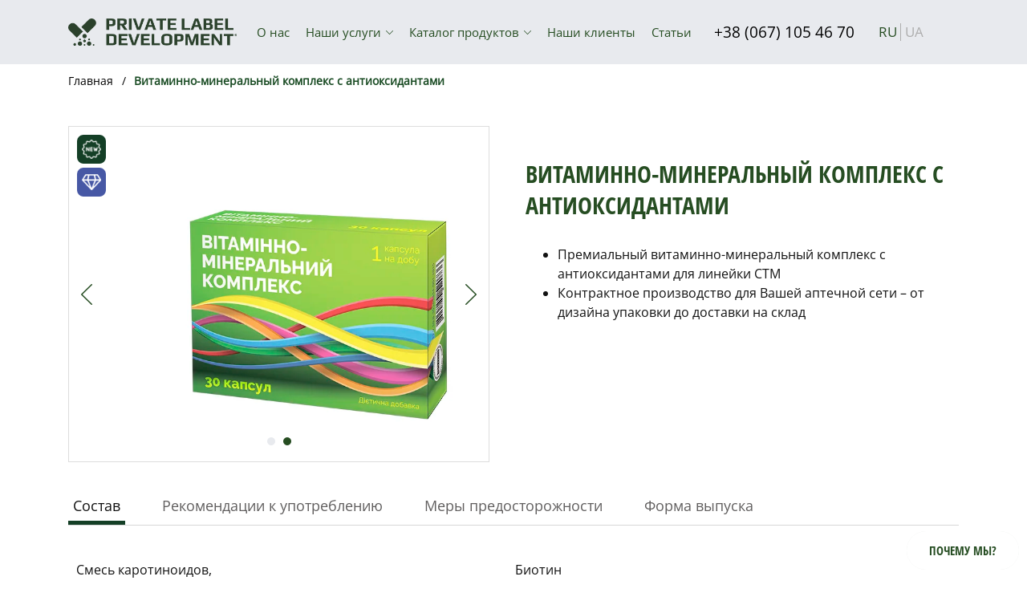

--- FILE ---
content_type: text/html; charset=UTF-8
request_url: https://private-label.com.ua/ru/vitaminno-mineralnyj-kompleks-s-antioksidantami/
body_size: 38693
content:
<!doctype html>
<html lang="ru-UA">
	<head>
		<meta charset="UTF-8">
		<meta name="viewport" content="width=device-width, initial-scale=1">
		<link rel="profile" href="https://gmpg.org/xfn/11">
		<!-- Google Tag Manager -->
        		<script src="[data-uri]" defer></script>
        		<!-- End Google Tag Manager -->
		<link data-optimized="1" data-asynced="1" as="style" onload="this.onload=null;this.rel='stylesheet'"  rel='preload' id='praivit-fancybox-style-css'  href='https://private-label.com.ua/wp-content/litespeed/css/e4b306264aa4e42b6d243560d78fd5d5.css?ver=c22d7' type='text/css' media='all' /><noscript><link data-optimized="1" rel='stylesheet'  href='https://private-label.com.ua/wp-content/litespeed/css/e4b306264aa4e42b6d243560d78fd5d5.css?ver=c22d7' type='text/css' media='all' /></noscript>
		<link data-optimized="1" data-asynced="1" as="style" onload="this.onload=null;this.rel='stylesheet'"  rel='preload' id='praivit-owl-style-css'  href='https://private-label.com.ua/wp-content/litespeed/css/536401c81d523b1883aba4a1da8c6c1f.css?ver=9e776' type='text/css' media='all' /><noscript><link data-optimized="1" rel='stylesheet'  href='https://private-label.com.ua/wp-content/litespeed/css/536401c81d523b1883aba4a1da8c6c1f.css?ver=9e776' type='text/css' media='all' /></noscript>
		<link data-optimized="1" data-asynced="1" as="style" onload="this.onload=null;this.rel='stylesheet'"  rel='preload' id='praivit-odometr-style-css'  href='https://private-label.com.ua/wp-content/litespeed/css/e8ff318417f0c76356fc0a98a55da4f7.css?ver=ff03e' type='text/css' media='all' /><noscript><link data-optimized="1" rel='stylesheet'  href='https://private-label.com.ua/wp-content/litespeed/css/e8ff318417f0c76356fc0a98a55da4f7.css?ver=ff03e' type='text/css' media='all' /></noscript>
		<link data-optimized="1" data-asynced="1" as="style" onload="this.onload=null;this.rel='stylesheet'"  rel='preload' id='praivit-aos-style-css'  href='https://private-label.com.ua/wp-content/litespeed/css/8ad66cb908ae2ed011395ff4fc04a4e2.css?ver=fb20f' type='text/css' media='all' /><noscript><link data-optimized="1" rel='stylesheet'  href='https://private-label.com.ua/wp-content/litespeed/css/8ad66cb908ae2ed011395ff4fc04a4e2.css?ver=fb20f' type='text/css' media='all' /></noscript>
		<link data-optimized="1" data-asynced="1" as="style" onload="this.onload=null;this.rel='stylesheet'"  rel='preload' id='praivit-slick-style-css'  href='https://private-label.com.ua/wp-content/litespeed/css/37b0e8bb024ed46a50e8b796093e64cb.css?ver=ce064' type='text/css' media='all' /><noscript><link data-optimized="1" rel='stylesheet'  href='https://private-label.com.ua/wp-content/litespeed/css/37b0e8bb024ed46a50e8b796093e64cb.css?ver=ce064' type='text/css' media='all' /></noscript>
		<!-- <link rel='stylesheet' id='praivit-main-style-css'  href='https://private-label.com.ua/wp-content/themes/praivit/assets/css/custom.css?ver=5.6' type='text/css' media='all' /> -->
        <style>
            @font-face{font-family:OpenSansCondensed-Light;font-style:normal;font-weight:400;src:url(/wp-content/themes/praivit/assets/fonts/OpenSansCondensed-Light.ttf) format("truetype");font-display:swap}@font-face{font-family:OpenSansCondensed-Bold;font-style:normal;font-weight:400;src:url(/wp-content/themes/praivit/assets/fonts/OpenSansCondensed-Bold.ttf) format("truetype");font-display:swap}@font-face{font-family:OpenSans-Regular;font-style:normal;font-weight:400;src:url(/wp-content/themes/praivit/assets/fonts/OpenSans-Regular.ttf) format("truetype");font-display:swap}@font-face{font-family:OpenSans-SemiBold;font-style:normal;font-weight:400;src:url(/wp-content/themes/praivit/assets/fonts/OpenSans-SemiBold.ttf) format("truetype");font-display:swap}@font-face{font-family:OpenSans-Bold;font-style:normal;font-weight:400;src:url(/wp-content/themes/praivit/assets/fonts/OpenSans-Bold.ttf) format("truetype");font-display:swap}button,input{overflow:visible}button,select{text-transform:none}[type=button],[type=reset],[type=submit],button{-webkit-appearance:button}body,html{padding:0;margin:0;font-family:OpenSans-Regular,sans-serif;line-height:1.3;color:#000}button,input,select,textarea{font-family:OpenSans-Regular,sans-serif;outline:0}h1,h2,h3,h4,h5,h6{padding:0;margin:0;font-family:OpenSansCondensed-Bold,sans-serif}p{margin:0;font-family:OpenSans-Regular,sans-serif}ol,ul{margin:0;font-family:OpenSans-Regular,sans-serif}.clear{width:0;height:0;float:none!important;clear:both!important}.container{width:100%;max-width:1170px;margin-left:auto;margin-right:auto;position:relative;box-sizing:border-box;padding-left:30px;padding-right:30px}a{transition:all .25s ease-out;outline:0}a:hover{transition:all .25s ease-in}.clearfix:after{content:'';display:block;clear:both}body{padding-top:80px;box-sizing:border-box}.header{position:fixed;width:100%;left:0;top:0;height:80px;max-height:80px;background-color:#e8eaee;z-index:15}.header-box{font-size:0;width:100%}.header-logo{display:inline-block;vertical-align:top;width:100%;max-width:210px;padding-top:23px}.header-logo a{text-decoration:none}.header-logo img{max-width:100%;height:auto}.header-menu{max-width:545px;width:100%;display:inline-block;vertical-align:top;margin-left:25px}.header-menu #menu{padding-left:0;list-style-type:none}.header-menu #menu>li{display:inline-block;vertical-align:top;margin-right:20px;line-height:80px;max-height:80px;box-sizing:border-box;position:relative}.header-menu #menu>li:last-child{margin-right:0}.header-menu #menu>li.menu-item-has-children{padding-right:15px;background-image:url(/wp-content/themes/praivit/assets/images/menu-arr.png);background-position:right center;background-repeat:no-repeat}.header-menu #menu>li.menu-item-has-children>ul{width:300px;background-color:#e8eaee;position:absolute;left:0;top:100%;padding-left:0;list-style-type:none;opacity:0;transition:all .25s ease-out;max-height:0;overflow:hidden;transform:translateY(-10px);z-index:12}.header-menu #menu>li.menu-item-has-children:hover>ul{max-height:15000px;opacity:1;transition:all .25s ease-in;transform:translateY(0)}.header-menu #menu>li.menu-item-has-children>ul>li{line-height:40px;padding-left:20px;padding-right:20px;width:100%;box-sizing:border-box}.header-menu #menu>li.menu-item-has-children>ul>li>a{color:#264d22;font-size:15px;text-decoration:none;line-height:1.3}.header-menu #menu>li.menu-item-has-children>ul>li>a:hover{color:#1f8a13}.header-menu #menu>li>a{color:#264d22;font-size:15px;text-decoration:none}.header-menu #menu>li>a:hover{color:#1f8a13}.header-call{display:inline-block;vertical-align:top;margin-left:25px}.header-call a{font-size:19px;color:#000;text-decoration:none;line-height:80px;max-height:80px}.header-call a:hover{color:#1f8a13}.header-lang{display:inline-block;vertical-align:top;margin-left:25px;width:100%;max-width:70px}.header-lang ul{padding-left:0;list-style-type:none}.header-lang ul li{display:inline-block;vertical-align:top;line-height:80px;max-height:80px;margin:0 5px;position:relative}.header-lang ul li::after{width:1px;height:22px;background-color:#adadad;content:"";top:50%;margin-top:-11px;right:-5px;position:absolute}.header-lang ul li:last-child::after{display:none}.header-lang ul li a{color:#adadad;font-size:17px;text-decoration:none;text-transform:uppercase}.header-lang ul li a:hover,.header-lang ul li.current-lang a{color:#264d22}.header-account{width:100%;max-width:25px;display:inline-block;vertical-align:top;margin-left:10px}.header-account a{display:block;width:100%;height:80px;background-image:url(/wp-content/themes/praivit/assets/images/account.png);background-position:center center;background-repeat:no-repeat}.m-articles-block{width:100%;padding:25px 0}.m-articles-box{width:100%;font-size:0}.m-article-big{width:100%;max-width:790px;display:inline-block!important;vertical-align:top;position:relative}.m-article-big .owl-controls{margin-top:-25px;text-align:center;position:relative;z-index:2;width:100%}.m-article-big .owl-controls .owl-dot{width:10px;height:10px;border-radius:50%;background-color:#fff;transition:all .25s ease-out;display:inline-block;vertical-align:top;margin:0 5px}.m-article-big .owl-controls .owl-dot.active,.m-article-big .owl-controls .owl-dot:hover{background-color:#264d22;transition:all .25s ease-in}.m-article-big a{display:block;text-decoration:none;max-height:432px;overflow:hidden}.m-article-big img,.m-article-big picture{display:inline-block;vertical-align:top;max-width:100%;height:auto}.mab-text{position:absolute;left:0;bottom:40px;width:100%;max-width:730px;color:#010101;font-size:20px;font-weight:700;line-height:1.5;box-sizing:border-box;padding:20px 30px;background-color:rgba(255,255,255,.7)}.m-article-list{width:100%;max-width:300px;displaY:inline-block;vertical-align:top;margin-left:20px}.m-article-item{padding-bottom:15px;margin-bottom:15px;border-bottom:1px solid #264d22;width:100%}.m-article-item:last-child{padding-bottom:0;margin-bottom:0;border-bottom:0 solid #264d22}.m-article-item a{display:block;font-size:0;text-decoration:none}.mai-img{width:100%;max-width:102px;height:123px;max-height:123px;overflow:hidden;displaY:inline-block;vertical-align:top}.mai-img img{height:100%;margin-left:-30px;width:auto}.m-article-item p{width:100%;max-width:calc(100% - 120px);displaY:inline-block;vertical-align:top;margin-left:17px;color:#264d22;font-size:15px;line-height:1.3;transition:all .25s}.m-article-item a:hover p{color:#1f8a13;transition:all .25s}.numbers-about{width:100%;background-color:#264d22}.numbers-about-box{font-size:0;width:100%;color:#fff}.numbers-about-item{display:inline-block;vertical-align:top;width:100%;max-width:25%;border-right:1px solid #fff;box-sizing:border-box;padding:40px 33px;text-align:center}.numbers-about-item:last-child{border-right:0 solid #fff}.numbers-num{line-height:52px;font-size:52px;font-weight:700;font-family:OpenSansCondensed-Light,sans-serif}.numbers-about-item p{margin-top:20px;font-size:17px;min-height:67px}.m-about-block{padding-top:55px;padding-bottom:55px;width:100%}.m-about-box{width:100%;font-size:0}.m-about-img{display:inline-block;vertical-align:top;width:100%;max-width:445px}.m-about-img img{max-width:100%;height:auto}.m-about-text{display:inline-block;vertical-align:top;width:100%;max-width:calc(100% - 520px);margin-left:75px}h2{font-size:34px;color:#264d22;padding-bottom:12px;position:relative;text-align:center;font-weight:700;text-transform:uppercase;margin-bottom:25px}h2 a{text-decoration:none;color:#264d22}h2::after{width:60px;height:6px;background-color:#264d22;content:"";position:absolute;left:50%;margin-left:-30px;bottom:0}.m-about-text h2{text-align:left}.m-about-text h2::after{left:0;margin-left:0}.m-about-text p{margin-top:15px;font-size:14px;line-height:1.5}.m-about-but{margin-top:30px}.but{width:100%}.but a,.but button,.but input{line-height:48px;max-height:48px;height:48px;padding:0 45px;text-decoration:none;color:#fff;font-size:14px;border-radius:50px;display:inline-block;vertical-align:top;background-color:#264d22;transition:all .25s ease-out}.but a span,.but button span{padding-right:16px;background-image:url(/wp-content/themes/praivit/assets/images/but-arr-w.png);background-position:right center;background-repeat:no-repeat}.but a:hover,.but button:hover,.but input:hover{background-color:#1f8a13;transition:all .25s ease-in}.but-pill a{position:relative}.but-pill a::before{width:100%;max-width:45px;background-color:#fff;border-top-right-radius:70px;border-bottom-right-radius:70px;z-index:1;content:"";position:absolute;top:0;right:0;height:100%}.but-pill.but-grey-bg-pill a::before{background-color:#e8eaee}.but-pill a::after{width:100%;max-width:45px;height:48px;top:0;right:0;background-color:#264d22;background-image:url(/wp-content/themes/praivit/assets/images/but-arr-w.png);background-repeat:no-repeat;background-position:5px 50%;content:"";position:absolute;border-top-right-radius:70px;border-bottom-right-radius:70px;transition:all .25s ease-out;transform:translateX(0);z-index:2}.but.but-pill a span,.but.but-pill button span{background-image:none}.but-pill a:hover::after{transform:translateX(20px);transition:all .25s ease-in;height:52px;top:-2px;max-width:55px;background-position:15px 50%;background-color:#1f8a13}.m-our-usls{padding-top:45px;padding-bottom:45px;width:100%;background-color:#e8eaee}.m-our-usls-box{width:100%;font-size:0;margin-top:80px}.m-our-usls-item{width:100%;max-width:33%;display:inline-block;vertical-align:top;box-sizing:border-box;padding:0 25px;text-align:center}.m-our-usls-icon{width:100%;height:101px}.m-our-usls-icon img{transform:translateY(0);transition:all .25s ease-out}.m-our-usls-item:hover .m-our-usls-icon img{transform:translateY(-10px);transition:all .25s ease-in}.m-our-usls-title{margin-top:20px;color:#264d22;font-size:19px;font-weight:700}.m-our-usls-title a{text-decoration:none;color:#264d22}.m-our-usls-item p{font-size:14px;color:#000;margin-top:15px}.m-our-usls-but{margin-top:20px}.m-our-usls-but a{border:2px solid #264d22;box-sizing:border-box;background-color:#fff;line-height:44px;color:#264d22}.m-our-usls-but a span{background-image:url(/wp-content/themes/praivit/assets/images/but-arr.png)}.m-our-usls-but a:hover{color:#fff;background-color:#264d22}.m-our-usls-but a:hover span{background-image:url(/wp-content/themes/praivit/assets/images/but-arr-w.png)}.m-our-usls-box-but{margin-top:55px;text-align:center}.m-our-usls-box-but a{padding-left:60px;padding-right:60px}.m-clients-block{padding-top:45px;padding-bottom:55px;width:100%}.m-clients-block p{max-width:760px;width:100%;margin-top:45px;margin-left:auto;margin-right:auto;font-size:14px;color:#949494;text-align:center}.m-clients-box{margin-top:25px;text-align:center}.m-clients-box img{max-width:991px;height:auto;width:100%}.m-clients-box-but{margin-top:20px;text-align:center}.m-clients-box-but a{padding-left:60px;padding-right:60px}.m-our-products{padding-top:45px;padding-bottom:55px;background-color:#e8eaee}.m-out-products-cats{width:100%;position:relative;margin-top:50px}.m-out-products-cats-slider{width:100%;font-size:0;text-align:left}.m-out-products-cats-slider a,.m-out-products-cats-slider span{display:inline-block;vertical-align:top;width:100%;box-sizing:border-box;text-align:center;text-decoration:none;cursor:pointer}.m-out-products-cats-slider.no-slider a,.m-out-products-cats-slider.no-slider span{max-width:20%}.mop-icon{width:100%;height:76px;padding-top:15px}.mop-icon img{display:inline!important;width:auto!important}.m-out-products-cats-slider a p,.m-out-products-cats-slider span p{margin-top:15px;font-size:17px;color:#000;line-height:1.3;transition:all .25s ease-out;position:relative;min-height:44px;padding-bottom:5px;border-bottom:3px solid transparent;background-color:transparent}.m-out-products-cats-slider span.active p{border-bottom:3px solid #143f26;transition:all .25s ease-in}.m-out-products-cats-slider a:hover p,.m-out-products-cats-slider span:hover p{color:#1f8a13;transition:all .25s ease-in}.m-out-products-cats-slider span.active,.m-out-products-cats-slider span:hover{transition:all .25s ease-in}.m-out-products-cats-slider-prev{width:14px;height:26px;position:absolute;left:-30px;top:50%;margin-top:-13px;background-position:center center;background-repeat:no-repeat;background-image:url(/wp-content/themes/praivit/assets/images/prod-type-prev.png);cursor:pointer}.m-out-products-cats-slider-next{width:14px;height:26px;position:absolute;right:-30px;top:50%;margin-top:-13px;background-position:center center;background-repeat:no-repeat;background-image:url(/wp-content/themes/praivit/assets/images/prod-type-next.png);cursor:pointer}.m-out-products-tabs{width:100%}.m-out-products-but{margin-top:45px;text-align:center}.m-out-products-but a{padding-left:60px;padding-right:60px}.tabcontent{-webkit-animation:fadeEffect 1s;animation:fadeEffect 1s}#tab1{display:block}@-webkit-keyframes fadeEffect{from{opacity:0}to{opacity:1}}@keyframes fadeEffect{from{opacity:0}to{opacity:1}}.m-out-products-tabs{width:100%;margin-top:50px}.mop-tabs{width:100%;font-size:0}.mop-tabs button{transition:all .25s ease-out;padding:0 10px;line-height:34px;background-color:transparent;border:0;border-bottom:2px solid transparent;font-size:17px;color:#5b5b5a;cursor:pointer}.mop-tabs button.active{transition:all .25s ease-in;border-bottom:2px solid #264d22!important}@media (min-width:768px){.mop-tabs button:hover{transition:all .25s ease-in;color:#1f8a13;border-bottom:2px solid transparent}}.mop-tabs-slider-wr{width:100%;background-color:#fff;position:relative}.mop-tabs-slider{width:100%;font-size:0}.mop-item{width:100%;max-width:275px;display:inline-block;vertical-align:top;text-align:center;padding:20px 0;position:relative}.mop-item-img{width:100%;height:245px;position:relative}.item-flags{position:absolute;left:10px;top:10px;z-index:10}.item-flag{width:36px;height:36px;margin-bottom:5px;border-radius:8px;background-position:center center;background-repeat:no-repeat;background-size:24px auto}.item-flag.hit{background-color:#4758a5;background-image:url(/wp-content/themes/praivit/assets/images/flag1.png)}.item-flag.start{background-color:#4758a5;background-image:url(/wp-content/themes/praivit/assets/images/flag2.png)}.item-flag.new{background-color:#143f26;background-image:url(/wp-content/themes/praivit/assets/images/flag3.png)}.item-flag.seas{background-color:#8783c0;background-image:url(/wp-content/themes/praivit/assets/images/flag4.png)}.item-flag.eks{background-color:#4758a5;background-image:url(/wp-content/themes/praivit/assets/images/flag5.png)}.item-flag.winter{background-color:#8783c0;background-image:url(/wp-content/themes/praivit/assets/images/tab-winter-w.png)}.item-flag.spring{background-color:#8783c0;background-image:url(/wp-content/themes/praivit/assets/images/tab-spring-w.png)}.item-flag.summer{background-color:#8783c0;background-image:url(/wp-content/themes/praivit/assets/images/tab-summer-w.png)}.item-flag.autumn{background-color:#8783c0;background-image:url(/wp-content/themes/praivit/assets/images/tab-autumn-w.png)}.mop-item-img img{max-width:90%;max-height:90%;width:auto!important;height:auto!important;display:inline!important}.mop-item-title{box-sizing:border-box;padding:0 20px;font-size:14px;margin-top:15px;min-height:55px}.mop-item-title a{color:#000;text-decoration:none}.mop-item-title a:hover{color:#1f8a13}.mop-item-but{margin-top:20px;width:100%}.mop-item-but a{border:2px solid #264d22;box-sizing:border-box;background-color:#fff;line-height:44px;color:#264d22}.mop-item-but a span{background-image:url(/wp-content/themes/praivit/assets/images/but-arr.png)}.mop-item-but a:hover{color:#fff;background-color:#264d22}.mop-item-but a:hover span{background-image:url(/wp-content/themes/praivit/assets/images/but-arr-w.png)}.mop-tabs-slider .owl-nav{position:absolute;left:0;top:50%;margin-top:0;width:100%;height:0}.mop-tabs-slider .owl-nav .owl-prev{width:19px;height:36px;position:absolute;left:-30px;top:-18px;background-image:url(/wp-content/themes/praivit/assets/images/prod-slider-prev.png);background-position:center center;background-repeat:no-repeat;cursor:pointer;font-size:0}.mop-tabs-slider .owl-nav .owl-next{width:19px;height:36px;position:absolute;right:-30px;top:-18px;background-image:url(/wp-content/themes/praivit/assets/images/prod-slider-next.png);background-position:center center;background-repeat:no-repeat;cursor:pointer;font-size:0}.mop-item::after{width:1px;height:calc(100% - 40px);top:20px;right:0;content:"";position:absolute;background-color:#c6c6c6}.mm-articles{width:100%;padding-top:45px;padding-bottom:55px}.mm-articles-box{width:100%;margin-top:45px;font-size:0}.mm-article-item{max-width:255px;padding:0 20px;text-align:center;width:100%;display:inline-block;vertical-align:top;box-sizing:border-box;margin-right:30px;position:relative}.mm-article-item::after{width:1px;height:100%;content:"";background-color:#c6c6c6;position:absolute;top:0;right:-15px}.mm-article-item:nth-child(4n){margin-right:0}.mm-article-item:nth-child(4n)::after{display:none}.mm-articles-but{margin-top:35px;text-align:center}.mm-art-img{width:100%;height:155px;overflow:hidden}.mm-art-img img{max-width:100%;height:auto}.mm-art-title{margin-top:20px;text-align:left;height:73px;max-height:73px;overflow:hidden}.mm-art-title a{font-size:14px;font-weight:700;color:#000;text-decoration:none}.mm-art-title a:hover{color:#1f8a13}.mm-article-item .mm-art-text{font-size:14px;color:#7f7f7f;margin-top:15px;text-align:left;max-height:73px;height:73px;overflow:hidden}.mm-article-item .mm-art-text img{display:none}.mm-article-item .mm-art-text h2,.mm-article-item .mm-art-text h3,.mm-article-item .mm-art-text h4,.mm-article-item .mm-art-text h5,.mm-article-item .mm-art-text h6{display:none}.mm-art-but{margin-top:20px}.mm-art-but a{border:2px solid #264d22;box-sizing:border-box;background-color:#fff;line-height:44px;color:#264d22}.mm-art-but a span{background-image:url(/wp-content/themes/praivit/assets/images/but-arr.png)}.mm-art-but a:hover{color:#fff;background-color:#264d22}.mm-art-but a:hover span{background-image:url(/wp-content/themes/praivit/assets/images/but-arr-w.png)}.map-block{width:100%;max-height:400px;overflow:hidden}.map-block  img, .map-block picture {width: 100%; height: 100%; object-fit: cover} .map-block iframe{display:block}.map-block a{width:100%;height:400px;display:block;background-image:url(/wp-content/themes/praivit/assets/images/map-img.jpg);background-position:center center;background-repeat:no-repeat;background-size:cover}.call-form{background-color:#264d22;padding-top:40px;padding-bottom:40px}.call-form h3{font-size:19px;color:#fff;text-transform:uppercase}.call-form-box{margin-top:25px;font-size:0}.call-form-box form{width:100%}.call-form-box .form-group{display:inline-block;vertical-align:top;width:100%;margin-right:20px}.call-form-box .form-group:last-child{margin-right:0}.call-form-box .form-group:nth-child(2){max-width:255px}.call-form-box .form-group:nth-child(3){max-width:255px}.call-form-box .form-group:nth-child(4){max-width:140px}.call-form-box .form-group:nth-child(5){max-width:125px}.call-form-box .form-group:nth-child(6){max-width:255px}.call-form-box .form-group.but{margin-right:0}.call-form-box .form-group input[type=date],.call-form-box .form-group input[type=email],.call-form-box .form-group input[type=tel],.call-form-box .form-group input[type=text]{width:100%;box-sizing:border-box;border:2px solid #fff;padding-left:23px;padding-right:10px;height:48px;font-size:14px;color:#fff;background-color:transparent;border-radius:50px;transition:all .25s ease-out}.call-form-box .form-group input[type=date].wpcf7-not-valid,.call-form-box .form-group input[type=email].wpcf7-not-valid,.call-form-box .form-group input[type=tel].wpcf7-not-valid,.call-form-box .form-group input[type=text].wpcf7-not-valid{transition:all .25s ease-in;border-color:red}.call-form-box .form-group select{width:100%;box-sizing:border-box;border:2px solid #fff;padding-left:23px;padding-right:10px;height:48px;font-size:14px;color:#fff;background-color:transparent;border-radius:50px;-webkit-appearance:none;-moz-appearance:none;appearance:none;background-image:url(/wp-content/themes/praivit/assets/images/select-arr-w.png);background-repeat:no-repeat;background-position:calc(100% - 20px) 50%}.call-form-box .form-group select option{color:#000!important}.call-form-box .form-group>div{padding-left:15px;width:100%;box-sizing:border-box;font-size:14px;color:#fff;margin-bottom:7px;line-height:20px}.call-form-box .form-group.but{padding-top:27px}.call-form-box .form-group.but input[type=submit]{line-height:48px;bordeR:0;background-color:#fff;cursor:pointer;color:#264d22}.call-form-box .form-group.but input[type=submit]:hover{background-color:#1f8a13;color:#fff}.form-group{position:relative}.ajax-loader{position:absolute;right:10px;top:50%;margin-top:-8px}.footer{padding-top:35px;padding-bottom:50px;width:100%;background-color:#e8eaee}.footer-box{width:100%;font-size:0}.footer-left{width:100%;max-width:445px;display:inline-block;vertical-align:top}.footer-logo{width:100%}.footer-logo img{max-width:100%;height:auto}.footer-info{width:100%;max-width:230px;display:inline-block;vertical-align:top}.footer-phone{margin-top:40px}.footer-phone a{font-size:21px;color:#000;text-decoration:none}.footer-phone a:hover{color:#264d22}.footer-addr{margin-top:30px}.footer-addr p{font-size:14px;color:#000;margin-bottom:5px}.footer-social{margin-top:30px}.footer-social a{width:27px;height:27px;display:inline-block;vertical-align:top;margin-right:30px;background-position:center center;background-repeat:no-repeat}.footer-social a.fb{background-image:url(/wp-content/themes/praivit/assets/images/foo-fb.png)}.footer-social a.in{background-image:url(/wp-content/themes/praivit/assets/images/foo-in.png)}.footer-menu{margin-left:40px;max-width:170px;width:100%;display:inline-block;vertical-align:top;padding-top:20px}.footer-menu ul{padding-left:0;list-style-type:none}.footer-menu ul li{width:100%}.footer-menu ul li a{line-height:30px;text-decoration:none;font-size:14px;color:#000}.footer-menu ul li a:hover{color:#264d22}.footer-form{max-width:570px;width:100%;display:inline-block;vertical-align:top;margin-left:95px}.footer-form h3{font-size:19px;color:#000;text-transform:uppercase}.footer-form-form{margin-top:45px}.footer-form-form .form-group .form-group-col>div,.footer-form-form .form-group>div:not(.form-group-col){font-size:12px;color:grey;box-sizing:border-box;padding-left:10px;line-height:20px}.form-group-col{width:100%;max-width:calc(33.3% - 6px);display:inline-block;vertical-align:top;margin-right:9px}.form-group-col:last-child{margin-right:0}.footer-form-form .form-group input[type=email],.footer-form-form .form-group input[type=tel],.footer-form-form .form-group input[type=text]{width:100%;box-sizing:border-box;padding-left:15px;padding-right:10px;height:41px;border-radius:40px;font-size:14px;color:grey;margin-bottom:10px;border:0;transition:all .25s ease-out}.footer-form-form .form-group input[type=email].wpcf7-not-valid,.footer-form-form .form-group input[type=tel].wpcf7-not-valid,.footer-form-form .form-group input[type=text].wpcf7-not-valid{border:1px solid red;transition:all .25s ease-in}.footer-form-form .form-group textarea{width:100%;box-sizing:border-box;padding:15px;font-size:14px;color:grey;margin-bottom:10px;border:0;border-radius:20px;height:100px}.footer-form-form .form-group.but{margin-top:10px}.footer-form-form .form-group.but input[type=submit]{cursor:pointer;border:0}.copyright{border-top:1px solid #264d22;padding:12px;font-size:13px;color:#9a9a9a;text-align:center;background-color:#e8eaee}.breadcrumbs{padding-top:12px;padding-bottom:12px;font-size:14px}.bread-box{width:100%}.bread-box a{margin-right:22px;position:relative;color:#000;text-decoration:none}.bread-box a:hover{color:#264d22}.bread-box span{font-size:14px;color:#194b23;font-weight:700}.bread-box a::after{content:"/";font-size:14px;color:#000;position:absolute;right:-16px;top:1px}.page-img{width:100%;max-height:410px;height:410px;overflow:hidden}.page-img img,.page-img picture{height:auto;width:100%}.about-text{padding-top:35px;padding-bottom:35px;width:100%}.about-text-box{width:100%}.about-text-box h2{text-align:left}.about-text-box h2::after{left:0;margin-left:0;right:auto}img.alignright{float:right;margin:0 0 1em 35px}img.alignleft{float:left;margin:0 35px 1em 0}img.aligncenter{display:block;margin-left:auto;margin-right:auto}.alignright{float:right}.alignleft{float:left}.aligncenter{display:block;margin-left:auto;margin-right:auto}.about-text-box ol,.about-text-box p,.about-text-box ul{color:#121212;font-size:16px;line-height:1.5;margin-top:30px}.why-with-us{padding-top:55px;width:100%}.why-with-us h2{text-align:left}.why-with-us h2::after{left:0;margin-left:0}.why-with-us-box{width:100%}.wwu-item{width:100%}.wwu-item:nth-child(2n+1){background-color:#f8f9fa}.wwu-item-box{width:100%;font-size:0;position:relative;padding-top:50px;padding-bottom:50px}.wwu-item-box::after{width:3px;height:57px;background-color:#264d22;content:"";position:absolute;left:70px;bottom:0}.wwu-num{width:100%;max-width:95px;display:inline-block;vertical-align:top;font-size:60px;color:#264d22;text-align:center;line-height:1}.wwu-text{width:100%;max-width:680px;display:inline-block;vertical-align:top;margin-left:25px}.wwu-text h4{font-size:18px;color:#264d22;margin-bottom:20px;font-family:OpenSans-Bold,sans-serif;line-height:1.5}.wwu-text h4 a{color:#264d22;text-decoration:none}.wwu-text p{margin-bottom:20px;font-size:16px;color:#121212;line-height:1.5}.wwu-text ul{margin-bottom:20px;list-style-image:url(/wp-content/themes/praivit/assets/images/wwu-ul-mark.png);font-size:16px;color:#121212;line-height:1.5;list-style-position:inside;padding-left:0}.wwu-text ul li{margin-bottom:13px}.wwu-text ul li:last-child{margin-bottom:0}.wwu-img{margin-left:45px;width:100%;max-width:155px;display:inline-block;vertical-align:top}.feeds-block{padding-top:55px;padding-bottom:65px;width:100%}.feeds-box{margin-top:45px}.feeds-slider-wr{width:100%;font-size:0}.feeds-slider{width:100%}.feeds-item{width:100%;max-width:350px;display:inline-block;vertical-align:top;box-sizing:border-box;padding:0 30px;position:relative}.feeds-item a{text-decoration:none}.feeds-item::after{width:1px;height:100%;background-color:#ededed;content:"";position:absolute;top:0;right:-15px}.feeds-slider>.feeds-item{margin-right:30px}.feeds-slider>.feeds-item:nth-child(3n){margin-right:0}.feeds-item-img{width:100%;height:70px}.feeds-item-img img{display:inline!important;max-width:100%;max-height:100%;width:auto!important}.feeds-item-text{width:100%;max-height:148px;overflow:hidden}.feeds-item-text p{margin-top:20px;color:#121212;font-size:14px;line-height:18px}.feeds-slider .owl-nav{position:absolute;left:0;top:50%;margin-top:0;width:100%;height:0}.feeds-slider .owl-nav .owl-prev{width:19px;height:36px;position:absolute;left:-30px;top:-18px;background-image:url(/wp-content/themes/praivit/assets/images/prod-slider-prev.png);background-position:center center;background-repeat:no-repeat;cursor:pointer;font-size:0}.feeds-slider .owl-nav .owl-next{width:19px;height:36px;position:absolute;right:-30px;top:-18px;background-image:url(/wp-content/themes/praivit/assets/images/prod-slider-next.png);background-position:center center;background-repeat:no-repeat;cursor:pointer;font-size:0}.mop-item::after{width:1px;height:calc(100% - 40px);top:20px;right:0;content:"";position:absolute;background-color:#c6c6c6}.feeds-but{margin-top:60px;text-align:center}.usls-block{width:100%;padding-top:35px;padding-bottom:25px}.usls-box{margin-top:10px;width:100%}.usls-item{width:100%;padding-top:30px;padding-bottom:30px}.usls-item:nth-child(2n){background-color:#f1f2f5}.usls-item-but{margin-top:20px;max-width:1015px;margin-left:auto;margin-right:auto}.usls-item-but a{border:2px solid #264d22;box-sizing:border-box;background-color:#fff;line-height:44px;color:#264d22}.usls-item-but a span{background-image:url(/wp-content/themes/praivit/assets/images/but-arr.png)}.usls-item-but a:hover{color:#fff;background-color:#264d22}.usls-item-but a:hover span{background-image:url(/wp-content/themes/praivit/assets/images/but-arr-w.png)}.usls-item-name{font-size:0;width:100%}.usls-item-icon{display:inline-block;vertical-align:top;width:100%;max-width:110px}.usls-item-name h3{width:100%;max-width:calc(100% - 140px);margin-left:25px;display:inline-block;vertical-align:top;font-size:24px;color:#264d22;font-family:OpenSans-Regular,sans-serif;line-height:70px}.usls-item-name h3 a{text-decoration:none;color:#264d22}.usls-item-subname{width:100%;max-width:944px;margin-left:135px;position:relative;margin-top:20px}.usls-item-subname img{max-width:100%;height:auto}.usls-items-s{display:inline-block;padding-left:34px;padding-right:25px;padding-top:25px;padding-bottom:25px;background-color:#fff;background-image:url(/wp-content/themes/praivit/assets/images/wwu-ul-mark.png);background-position:10px 50%;background-repeat:no-repeat;font-size:16px;font-weight:700;color:#264d22;position:absolute;left:0;top:0}.usls-items-s a{text-decoration:none;color:#264d22}.usls-item:nth-child(2n) .usls-items-s{background-color:#f1f2f5}.usls-item-text{max-width:1015px;width:100%;margin-left:auto;margin-right:auto;margin-top:20px;font-size:16px;color:#121212;line-height:1.5}.usls-item-text ul{list-style-position:inside;padding-left:0}.usls-item-text ul li{margin-top:20px}.usls-item-text ul li:first-child{margin-top:0}.usls-item-text ol,.usls-item-text ul{margin-bottom:0}.usls-item-text p{margin-bottom:20px}.usl-info-about-text ol,.usls-item-text ol{padding-left:0;list-style-type:none;font-size:0;margin-top:20px;counter-reset:section}.usl-info-about-text ol li,.usls-item-text ol li{width:100%;max-width:calc(33% - 20px);display:inline-block;vertical-align:top;margin-right:30px;font-size:16px;padding-left:55px;box-sizing:border-box;margin-top:20px;position:relative}.usls-item-text ol li:nth-child(1),.usls-item-text ol li:nth-child(10),.usls-item-text ol li:nth-child(2),.usls-item-text ol li:nth-child(3),.usls-item-text ol li:nth-child(4),.usls-item-text ol li:nth-child(5),.usls-item-text ol li:nth-child(6),.usls-item-text ol li:nth-child(7),.usls-item-text ol li:nth-child(8),.usls-item-text ol li:nth-child(9){margin-top:0}.usl-info-about-text ol li:nth-child(1),.usl-info-about-text ol li:nth-child(2),.usl-info-about-text ol li:nth-child(3){margin-top:0}.usl-info-about-text ol li::before,.usls-item-text ol li::before{counter-increment:section;content:"0" counter(section);position:absolute;left:0;top:0;font-size:30px;font-weight:600;color:#143f26;line-height:1}.usl-info-about-text ol li:nth-child(3n),.usls-item-text ol li:nth-child(3n){margin-right:0}.usl-info-about-text ol li:last-child,.usls-item-text ol li:last-child{margin-right:0}.contacts-block{width:100%;padding-top:20px}.contacts-block h2{text-align:left}.contacts-block h2::after{left:0;margin-left:0}.contacts-box{width:100%;font-size:0;margin-top:30px}.contacts-item{width:100%;max-width:370px;display:inline-block;vertical-align:top;box-sizing:border-box;padding:55px 35px;min-height:285px}.contacts-item:nth-child(2n+1){background-color:#f5f6f8}.contacts-item-title{width:100%;box-sizing:border-box;padding-left:30px;background-position:left center;background-repeat:no-repeat;color:#264d22;font-size:24px;font-weight:700;margin-bottom:25px}.addr .contacts-item-title{background-image:url(/wp-content/themes/praivit/assets/images/cont-addr.png)}.phone .contacts-item-title{background-image:url(/wp-content/themes/praivit/assets/images/cont-phone.png)}.email .contacts-item-title{background-image:url(/wp-content/themes/praivit/assets/images/cont-email.png)}.contacts-item p{width:100%;box-sizing:border-box;padding-left:30px;font-size:18px;font-weight:600;color:#121212}.contacts-item a{color:#121212;text-decoration:none}.contacts-item a:hover{color:#264d22}.contacts-soc-title{width:100%;box-sizing:border-box;padding-left:30px;font-size:18px;font-weight:600;color:#264d22;margin-top:25px}.contacts-soc-items{width:100%;box-sizing:border-box;padding-left:30px;margin-top:15px}.contacts-soc-items a{width:27px;height:27px;background-position:center center;background-repeat:no-repeat;display:inline-block;vertical-align:top;margin-right:25px}.contacts-soc-items a.fb{background-image:url(/wp-content/themes/praivit/assets/images/foo-fb.png)}.contacts-soc-items a.in{background-image:url(/wp-content/themes/praivit/assets/images/foo-in.png)}.articles-block{padding-top:25px;padding-bottom:70px;width:100%}.articles-block h2{text-align:left}.articles-block h2::after{left:0;margin-left:0}.articles-cats{width:100%;margin-top:25px;background-color:#f5f6f8;padding-top:8px}.articles-cats-box{width:100%;font-size:0}.articles-cats-box ul{width:100%;font-size:0;list-style-type:none;padding-left:0}.articles-cats-box ul li{display:inline-block;vertical-align:top;margin-right:25px}.articles-cats-box ul li:last-child{margin-right:0}.articles-cats-box ul li a{display:inline-block;vertical-align:top;line-height:60px;border-bottom:4px solid #f5f6f8;font-size:18px;font-weight:600;color:#143f26;text-decoration:none;padding:0 20px}.articles-cats-box ul li a:hover,.articles-cats-box ul li.active a{background-color:#fff;border-color:#264d22}.articles-more-but{margin-top:50px;text-align:center}.articles-box{margin-top:40px}.articles-items{width:100%}.articles-item{width:100%;padding-bottom:30px;margin-bottom:30px;border-bottom:1px solid #e5e5e5;font-size:0}.articles-item:last-child{margin-bottom:0;border-bottom:0 solid #e5e5e5}.articles-item-img{position:relative;width:100%;max-width:254px;display:inline-block;height:185px;overflow:hidden}.articles-item-img a{text-decoration:none}.articles-item-img img{width:100%;height:auto}.articles-item-date{line-height:37px;padding:0 13px;display:inline-block;vertical-align:top;position:absolute;top:0;right:0;color:#fff;font-size:12px;font-weight:700;background-color:#264d22}.articles-item-info{max-width:calc(100% - 285px);width:100%;display:inline-block;vertical-align:top;margin-left:30px}.articles-item-title{width:100%}.articles-item-title a{font-size:18px;font-weight:700;color:#000;text-decoration:none}.articles-item-title a:hover{color:#264d22}.articles-item-text{margin-top:15px;width:100%;max-height:91px;overflow:hidden;font-size:14px;color:#7f7f7f}.articles-item-text h2,.articles-item-text h3,.articles-item-text h4,.articles-item-text h5,.articles-item-text h6{display:none}.articles-item-text p{font-size:14px;color:#7f7f7f}.articles-item-text img{display:none}.articles-item-but{margin-top:25px}.articles-item-but a{color:#264d22;font-size:14px;text-decoration:none}.articles-item-but a:hover{color:#1f8a13}.articles-item-but a span{padding-right:16px;background-position:right center;background-repeat:no-repeat;background-image:url(/wp-content/themes/praivit/assets/images/but-arr.png)}.articles-block.inner{padding-top:0;padding-bottom:0}.article-block{padding-top:40px;padding-bottom:70px}.article-box{width:100%}.article-box h1{font-size:34px;color:#264d22;padding-bottom:12px;position:relative;text-align:left;text-transform:uppercase;margin-bottom:25px}.article-box h1::after{width:60px;height:6px;background-color:#264d22;content:"";position:absolute;left:0;margin-left:0;bottom:0}.article-img{width:100%;margin-top:30px;position:relative}.article-img img{max-width:100%;height:auto;display:block}.article-date{font-size:16px;color:#fff;font-weight:700;display:inline-block;vertical-align:top;line-height:47px;padding:0 30px;background-color:#264d22;position:absolute;left:0;bottom:0;max-height:47px;height:47px;box-sizing:border-box}.article-box p{color:#121212;font-size:16px;margin-top:25px;line-height:1.5}.article-box ol,.article-box ul{color:#121212;font-size:16px;margin-top:25px;line-height:1.5}.article-box h2{font-family:OpenSans-Bold,sans-serif;font-size:28px;color:#264d22;margin-top:30px;padding-bottom:0;text-align:left}.article-box h2::after{display:none}.article-box h3{font-family:OpenSans-Bold,sans-serif;font-size:24px;color:#264d22;margin-top:30px}.article-box h4{font-family:OpenSans-Bold,sans-serif;color:#121212;font-size:20px;margin-top:30px}.article-box h5{font-family:OpenSans-Bold,sans-serif;color:#121212;font-size:18px;margin-top:30px}.article-box h6{font-family:OpenSans-Bold,sans-serif;color:#121212;font-size:16px;margin-top:30px}.article-box table{margin:20px auto;border-spacing:0}.article-box table td{border-bottom:1px solid #d0d0d0;border-right:1px solid #d0d0d0;padding:5px}.article-box table tr:first-child td{border-top:1px solid #d0d0d0;background-color:#efefef}.article-box table tr td:first-child{border-left:1px solid #d0d0d0}.article-share{margin-top:50px;padding-top:40px;width:100%;border-top:1px solid #d4d4d4}.article-share span{line-height:44px;font-size:16px;color:#121212;margin-right:20px;display:inline-block;font-weight:600}.theme-products{padding-top:20px;padding-bottom:60px;width:100%}.theme-products-but{margin-top:50px;text-align:center}.inner-dop-articles{background-color:#f2f1f1}.our-clients{padding-top:25px;padding-bottom:50px;width:100%}.our-clients h2{text-align:left}.our-clients h2::after{left:0;margin-left:0}.our-clients-box{width:100%;font-size:0;margin-top:50px}.our-clients-item{display:inline-block;vertical-align:top;width:100%;max-width:350px;margin-right:30px;border-right:1px solid #ebebeb;margin-bottom:50px;box-sizing:border-box;padding-right:30px;transition:all .25s ease-in}.our-clients-item.hide-feed{max-height:0;overflow:hidden;margin-bottom:0;margin-right:0;transition:all .25s ease-out}.our-clients-item:nth-child(3n){margin-right:0;border:0}.our-clients-img{width:100%;height:70px}.our-clients-img img{max-width:100%;max-height:100%;width:auto;height:auto}.our-clients-text{max-height:145px;transition:all .25s ease-out;margin-top:20px;overflow:hidden;font-size:14px;color:#121212}.our-clients-text.open{max-height:150000px;transition:all .25s ease-in}.our-clients-text p{margin-bottom:20px}.our-clients-text ol,.our-clients-text ul{margin-bottom:20px}.our-clients-text blockquote{margin:0;margin-bottom:20px;background-position:left top;background-repeat:no-repeat;background-image:url(/wp-content/themes/praivit/assets/images/quotes2.png)}.our-clients-text blockquote>:first-child{text-indent:30px}.our-clients-but{margin-top:20px}.our-clients-but a{border:2px solid #264d22;box-sizing:border-box;background-color:#fff;line-height:44px;color:#264d22}.our-clients-but a span{background-image:url(/wp-content/themes/praivit/assets/images/but-arr.png)}.our-clients-but a.op span{background-image:url(/wp-content/themes/praivit/assets/images/but-arr-rev.png)}.our-clients-but a.op:hover span{background-image:url(/wp-content/themes/praivit/assets/images/but-arr-rev-w.png)}.our-clients-but a:hover{color:#fff}.our-clients-but a:hover span{background-image:url(/wp-content/themes/praivit/assets/images/but-arr-w.png)}.our-clients-box-but{margin-top:50px;text-align:center}.thank-block{padding-top:95px;padding-bottom:95px;width:100%;background-color:#163f26}.thank-box{width:100%;max-width:920px;margin-left:auto;margin-right:auto;box-sizing:border-box;padding-left:160px;background-position:left top;background-repeat:no-repeat;background-image:url(/wp-content/themes/praivit/assets/images/thank-icon.png)}.thank-box h1{color:#fff;font-size:30px;line-height:52px;font-family:OpenSans-Regular,sans-serif}.thank-box h1 b,.thank-box h1 strong{font-weight:700}.thank-box p{color:#fff;font-size:24px;margin-top:15px}.thank-but{margin-top:40px}.thank-but a{line-height:76px;height:76px;max-height:76px;background-color:#e7e6e6;color:#143f26;font-size:18px}.thank-but a:hover{color:#fff}.block-404{padding-top:95px;padding-bottom:95px;width:100%;background-color:#163f26}.box-404{width:100%;text-align:center}.box-404 h1{font-size:250px;color:#fff;line-height:250px;font-family:OpenSans-Bold,sans-serif}.box-404 p{color:#fff;margin-top:35px;font-size:24px}.usl-block{padding-top:30px;padding-bottom:30px;overflow-x:hidden;width:100%}.usl-block h2{text-align:left}.usl-block h2::after{left:0;margin-left:0}.usl-box{width:100%;margin-top:40px}.usl-steps{width:100%;background-color:#e8eaee;padding-top:55px;padding-bottom:45px}.usl-steps-box{width:100%;font-size:0}.usl-steps-item{width:100%;max-width:20%;box-sizing:border-box;padding-right:50px;display:inline-block;vertical-align:top}.usl-steps-item-img{width:100%;height:54px;position:relative}.usl-steps-item-img img{max-height:54px;width:auto;animation:doit 2s infinite}.usl-steps-item:nth-child(1) .usl-steps-item-img img{animation-delay:0s}.usl-steps-item:nth-child(2) .usl-steps-item-img img{animation-delay:.25s}.usl-steps-item:nth-child(3) .usl-steps-item-img img{animation-delay:.5s}.usl-steps-item:nth-child(4) .usl-steps-item-img img{animation-delay:.75s}.usl-steps-item:nth-child(5) .usl-steps-item-img img{animation-delay:0s}@-webkit-keyframes doit{0%{transform:translateY(0)}50%{transform:translateY(-5px)}100%{transform:translateY(0)}}@keyframes doit{0%{transform:translateY(0)}70%{transform:translateY(-5px)}100%{transform:translateY(0)}}.usl-steps-item-img::after{content:"";width:23px;height:15px;background-position:center center;background-repeat:no-repeat;background-image:url(/wp-content/themes/praivit/assets/images/steps-arr.png);position:absolute;right:0;top:50%;margin-top:-8px}.usl-steps-item:last-child .usl-steps-item-img::after{display:none}.usl-steps-item p{margin-top:15px;color:#131313;font-size:14px}.usl-info{width:100%}.usl-info-item{margin-top:50px}.usls-item-subname{margin-left:auto;margin-right:auto}.usl-info-about-but{margin-top:35px}.usl-info-about{margin-top:30px;margin-bottom:30px}.usl-info-about h3,.usl-info-about-text h3{font-size:24px;color:#143f26;font-family:OpenSans-Bold,sans-serif;margin-bottom:25px}.usl-info-about h4,.usl-info-about-text h4{font-size:22px;color:#143f26;font-family:OpenSans-Bold,sans-serif;margin-bottom:25px}.usl-info-about h5,.usl-info-about-text h5{font-size:20px;color:#143f26;font-family:OpenSans-Bold,sans-serif;margin-bottom:25px}.usl-info-about h6,.usl-info-about-text h6{font-size:18px;color:#143f26;font-family:OpenSans-Bold,sans-serif;margin-bottom:25px}.usl-info-about p,.usl-info-about-text p{font-size:16px;color:#000;line-height:1.5;margin-bottom:20px}.usl-info-about ul,.usl-info-about-text ul{font-size:16px;color:#000;line-height:1.5;margin-bottom:20px}.usl-info-about ol,.usl-info-about-text ol{font-size:16px;color:#000;line-height:1.5;margin-bottom:20px}.usl-info-about-text .line{padding-bottom:20px;margin-bottom:20px;border-bottom:1px solid #f2f2f2}.usl-info-about table,.usl-info-about-text table{border:0;padding:0;border-collapse:collapse;margin-bottom:20px}.usl-info-about table thead tr td,.usl-info-about-text table thead tr td{background-color:#143f26;color:#fff;font-size:16px;text-align:center;vertical-align:middle;padding:20px 30px}.usl-info-about table tbody tr td,.usl-info-about-text table tbody tr td{color:#000;font-size:16px;text-align:center;vertical-align:middle;padding:20px 30px}.usl-info-about table tbody tr:nth-child(2n) td,.usl-info-about-text table tbody tr:nth-child(2n) td{background-color:#ebebeb}.usl-info-about table tbody tr td:first-child,.usl-info-about-text table tbody tr td:first-child{text-align:left}.usl-info-about-text{max-height:0;overflow:hidden;opacity:0;transition:all .25s ease-out}.usl-info-about-text.open{max-height:150000px;opacity:1;transition:all .25s ease-in;overflow:inherit}.usl-info-about-but a.active{border:1px solid #143f26;color:#143f26;background-color:#fff}.usl-info-about-but a.active::before,.usl-info-about-but a.active:after{display:none}.usl-info-about-but a.active span{background-image:url(/wp-content/themes/praivit/assets/images/but-arr-rev.png)}.catalog-block{padding-top:30px;padding-bottom:20px;width:100%}.catalog-block h2{text-align:left}.catalog-block h2::after{left:0;margin-left:0}.m-out-products-cats{background-color:#e8eaee;padding-top:30px;padding-bottom:20px}.catalog-block .m-out-products-cats-slider-prev{left:0}.catalog-block .m-out-products-cats-slider-next{right:0}.catalog-box{margin-top:35px;font-size:0;width:100%}.catalog-sidebar{width:100%;max-width:270px;display:inline-block;vertical-align:top;position:relative}.catalog-items{width:100%;max-width:calc(100% - 285px);margin-left:15px;display:inline-block;vertical-align:top}.catalog-items-box{width:100%}.catalog-items-pagination{margin-top:20px;text-align:center}.catalog-items-pagination a,.catalog-items-pagination span.page-numbers{display:inline-block;vertical-align:top;width:40px;line-height:36px;margin:0 2px;border-radius:4px;text-decoration:none;color:#121212;font-size:18px;font-weight:600}.catalog-items-pagination a.active,.catalog-items-pagination a:hover,.catalog-items-pagination span.page-numbers.current{color:#fff;background-color:#143f26}.catalog-tabs .mop-tabs{background-color:#e8eaee;padding-top:8px}.catalog-tabs .mop-tabs button{padding-top:17px;padding-bottom:12px}.tab-img{width:100%;height:25px}.tab-img img{max-height:25px;width:auto}.catalog-tabs .mop-tabs-content{background-color:#f9f9fa}.catalog-tabs .mop-tabs-content .tabcontent{padding-top:20px;padding-bottom:20px;font-size:0;width:100%}.catalog-tabs .mop-tabs-content .tabcontent.no-inner{padding-top:0;padding-bottom:0}.mop-tabs-content .tabcontent>div>div>p{font-size:16px;color:#848484;margin-top:20px}.catalog-tabs .mop-tabs-content .tabcontent a{display:inline-block;vertical-align:top;padding-left:15px;padding-right:15px;text-decoration:none;font-size:16px;color:#143f26;line-height:25px;margin-right:25px;border-bottom:2px solid transparent}.catalog-tabs .mop-tabs-content .tabcontent a span{display:inline-block;vertical-align:top;margin-right:10px}.catalog-tabs .mop-tabs-content .tabcontent a:hover{color:#1f8a13}.catalog-tabs .mop-tabs-content .tabcontent a.active{border-bottom:2px solid #264d22}.catalog-tabs{margin-top:0}.catalog-filter{width:100%;box-sizing:border-box;border:1px solid #d9e0dc;border-radius:5px;padding:25px 20px}.catalog-filter-item{margin-bottom:15px;width:100%}.catalog-filter-item:last-child{margin-bottom:30px}.catalog-filter-item-title{font-size:20px;font-weight:700;color:#143f26}.catalog-filter-item-box{margin-top:20px;width:100%;max-height:200px;overflow:hidden;transition:all .25s ease-out}.catalog-filter-item-box.cats-in-filter{max-height:300px}.catalog-filter-item-box.open{max-height:200000px;transition:all .25s ease-in}.sub-cats label{font-size:14px!important}[type=checkbox]:checked,[type=checkbox]:not(:checked){position:absolute;left:-9999px}[type=checkbox]:checked+label,[type=checkbox]:not(:checked)+label{position:relative;padding-left:27px;cursor:pointer;font-size:16px;color:#121212;display:inline-block;margin-bottom:15px}[type=checkbox]:checked+label:before,[type=checkbox]:not(:checked)+label:before{content:'';position:absolute;left:0;top:0;width:19px;height:19px;border:1px solid #aeadad;background:#fff;border-radius:4px;box-sizing:border-box}[type=checkbox]:checked+label:before{background-color:#143f26;border:1px solid #143f26}[type=checkbox]:checked+label:after,[type=checkbox]:not(:checked)+label:after{content:'';width:15px;height:15px;background-image:url(/wp-content/themes/praivit/assets/images/check.png);background-position:center center;background-repeat:no-repeat;background-size:13px auto;position:absolute;top:1px;left:1px;font-size:1.3em;line-height:.8;color:#09ad7e;transition:all .2s;font-family:'Lucida Sans Unicode','Arial Unicode MS',Arial}[type=checkbox]:not(:checked)+label:after{opacity:0;transform:scale(0)}[type=checkbox]:checked+label:after{opacity:1;transform:scale(1)}[type=checkbox]:disabled:checked+label:before,[type=checkbox]:disabled:not(:checked)+label:before{box-shadow:none;border-color:#bbb;background-color:#ddd}[type=checkbox]:disabled:checked+label:after{color:#999}[type=checkbox]:disabled+label{color:#aaa}.more-but{font-size:14px;display:inline-block;vertical-align:top;color:#129ad9;text-decoration:underline;cursor:pointer;margin-top:10px}.cat-filter-but-subm{margin-bottom:15px}.cat-filter-but-subm a{width:100%;text-align:center;background-color:#143f26;line-height:56px;height:56px;max-height:56px;font-size:16px;font-weight:600;box-sizing:border-box}.cat-filter-but-res a{border:2px solid #143f26;color:#143f26;font-size:16px;font-weight:600;background-color:#fff;line-height:56px;height:56px;max-height:56px;box-sizing:border-box;width:100%;text-align:center}.cat-filter-but-res a:hover{color:#fff;background-color:#143f26}.product-block{padding-top:35px;padding-bottom:40px;width:100%}.product-box{width:100%;font-size:0}.product-big-img{display:inline-block;vertical-align:top;border:1px solid #ddd;width:100%;max-width:525px;box-sizing:border-box;text-align:center;padding:20px 0;position:relative}.product-big-img img{max-width:100%;height:auto}.product-about-text{width:100%;max-width:calc(100% - 570px);margin-left:45px;padding-top:40px;box-sizing:border-box;display:inline-block;vertical-align:top}.product-about-text h1{font-size:30px;color:#264d22;text-transform:uppercase;font-weight:700;margin-bottom:30px}.product-about-text p{font-size:16px;color:#121212;margin-bottom:20px;line-height:1.5}.product-about-text ol,.product-about-text ul{font-size:16px;color:#121212;margin-bottom:20px;line-height:1.5}.product-info{width:100%;margin-top:35px}.product-tabs{width:100%;font-size:0;border-bottom:1px solid #d6d6d6;margin-bottom:30px}.product-tabs button{color:#615f5f;font-size:18px;display:inline-block;vertical-align:top;margin-right:40px;line-height:36px;box-sizing:border-box;border:0;border-bottom:5px solid #fff;background-color:transparent;cursor:pointer;transition:all .25s ease-out}.product-tabs button.active,.product-tabs button:hover{color:#121212;border-bottom:5px solid #143f26;transition:all .25s ease-in}.product-tabs-content p{font-size:16px;color:#121212;margin-bottom:20px;line-height:1.5}.product-tabs-content ol,.product-tabs-content ul{font-size:16px;color:#121212;margin-bottom:20px;line-height:1.5}.product-tabs-content table{margin-bottom:20px;font-size:16px;color:#121212;border:0;padding:0;border-collapse:collapse}.product-tabs-content table td{padding:15px 10px}.product-tabs-content table thead td:not(:first-child){font-weight:600}.product-tabs-content table tbody tr:not(:last-child) td{border-bottom:1px dashed #c5c5c5}.faq-block{background-color:#f1f1f1;padding-top:45px;padding-bottom:45px;width:100%}.faq-block h2{text-align:left}.faq-block h2::after{left:0;margin-left:0}.faq-box{width:100%;margin-top:30px}.faq-item{width:100%;background-color:#fff;border-radius:4px;border:1px solid #c9c9c9;padding:0 25px;box-sizing:border-box;margin-bottom:10px}.faq-item:last-child{margin-bottom:0}.faq-item-title{box-sizing:border-box;width:100%;padding-right:20px;display:flex;height:60px;max-height:60px;align-items:center;text-align:left;background-position:right center;background-repeat:no-repeat;background-image:url(/wp-content/themes/praivit/assets/images/faq-arr.png);font-size:16px;color:#000;font-weight:600;cursor:pointer}.faq-item-title.op{background-image:url(/wp-content/themes/praivit/assets/images/faq-arr-rev.png)}.faq-item-text{max-height:0;opacity:0;overflow:hidden;transition:all .25s ease-out}.faq-item-text.open{max-height:200000px;opacity:1;transition:all .25s ease-in}.faq-item-text p{font-size:16px;color:#121212;margin-bottom:20px;line-height:1.5}.faq-item-text ol,.faq-item-text ul{font-size:16px;color:#121212;margin-bottom:20px;line-height:1.5}.vacs-block{padding-top:30px;padding-bottom:45px;width:100%}.vacs-block h2{text-align:left}.vacs-block h2::after{left:0;margin-left:0}.vacs-box{width:100%;font-size:0;margin-top:50px}.vacs-menu{display:inline-block;vertical-align:top;width:100%;max-width:160px}.vacs-menu ul{padding-left:0;list-style-type:none}.vacs-menu ul li{line-height:41px}.vacs-menu ul li a{color:#000;font-size:18px;text-decoration:none}.vacs-menu ul li a:hover,.vacs-menu ul li.current_page_item a{color:#143f26;font-weight:600}.vacs-content{width:100%;max-width:calc(100% - 285px);margin-left:125px;display:inline-block;vertical-align:top}.vacs-content>p{font-size:16px;color:#121212;margin-bottom:20px;line-height:1.5}.vacs-content>ol,.vacs-content>ul{font-size:16px;color:#121212;margin-bottom:20px;line-height:1.5}.vacs-items{width:100%}.vacs-items>p{font-size:16px;color:#b3b3b3;margin-bottom:20px;line-height:1.5;margin-top:30px}.vacs-item{margin-bottom:25px;border:1px solid #bababa;border-left:7px solid #1a4029;box-sizing:border-box;padding:30px 25px;border-radius:8px}.vacs-item.open{border:2px solid #1a4029}.vacs-item-title{font-size:18px;font-weight:700;color:#264d22;padding-left:20px;position:relative;box-sizing:border-box;margin-bottom:25px;cursor:pointer;padding-right:25px;background-image:url(/wp-content/themes/praivit/assets/images/faq-arr.png);background-repeat:no-repeat;background-position:right center}.vacs-item-title.op{background-image:url(/wp-content/themes/praivit/assets/images/faq-arr-rev.png)}.vacs-item-title::before{content:"";width:8px;height:8px;background-color:#fff;border:3px solid #1a4029;box-sizing:border-box;position:absolute;left:0;top:50%;margin-top:-4px;border-radius:200%}.vacs-item-text{max-height:90px;overflow:hidden;transition:all .25s ease-out}.vacs-item.open .vacs-item-text{max-height:200000px;transition:all .25s ease-in}.vacs-item-text p{font-size:16px;color:#121212;margin-bottom:20px;line-height:1.5}.vacs-item-text ol,.vacs-item-text ul{font-size:16px;color:#121212;margin-bottom:20px;line-height:1.5}.vacs-item-text b,.vacs-item-text strong{font-weight:600}.vacs-item-more{text-align:left;margin-top:20px}.vacs-item-more a{color:#264d22;font-size:14px;text-decoration:none}.vacs-item-more a span{padding-right:16px;background-position:right center;background-repeat:no-repeat;background-image:url(/wp-content/themes/praivit/assets/images/but-arr.png)}.vacs-item-more a:hover{color:#1f8a13}.vacs-item-text-buts{width:100%;margin-top:25px}.vacs-but-z{float:left;width:auto}.vacs-but-close{float:right}.vacs-but-close a{color:#1a4029;font-size:14px;line-height:48px}.vacs-items-more-but{margin-top:40px;text-align:center}.vacs-items-more-but a{border:1px solid #264d22;color:#264d22;background-color:#fff}.vacs-items-more-but a:hover{color:#fff;background-color:#264d22}.header-menu-but{display:none}.filter-mob-but{display:none}.wpcf7-response-output{display:none!important}.wpcf7-not-valid-tip{display:none!important}.footer-form-form .wpcf7-not-valid-tip{display:block!important;font-size:10px;margin-bottom:10px}.modal-title{font-size:22px;text-align:center;text-decoration:none;color:#264d22;padding:20px 0;border-bottom:2px solid #264d22;text-transform:uppercase;font-family:OpenSansCondensed-Bold,sans-serif}.modal-form{margin-top:20px;max-width:250px;padding-right:50px;padding-left:50px}.modal-form .form-group input[type=date],.modal-form .form-group input[type=email],.modal-form .form-group input[type=tel],.modal-form .form-group input[type=text]{width:100%;box-sizing:border-box;border:2px solid #cacaca;padding-left:23px;padding-right:10px;height:48px;font-size:14px;color:#000;background-color:transparent;border-radius:50px;margin-bottom:15px;transition:all .25s ease-out}.modal-form .form-group input[type=date].wpcf7-not-valid,.modal-form .form-group input[type=email].wpcf7-not-valid,.modal-form .form-group input[type=tel].wpcf7-not-valid,.modal-form .form-group input[type=text].wpcf7-not-valid{border:2px solid red;transition:all .25s ease-in}.modal-form .form-group textarea{width:100%;box-sizing:border-box;border:2px solid #cacaca;padding-left:23px;padding-right:10px;height:48px;font-size:14px;color:#000;background-color:transparent;border-radius:10px;margin-bottom:15px;height:80px;padding-top:10px;padding-bottom:10px;transition:all .25s ease-out}.modal-form .form-group textarea.wpcf7-not-valid{border:2px solid red;transition:all .25s ease-in}.modal-form .form-group input[type=file]{margin-bottom:15px}.modal-form .form-group>div{font-size:12px;color:grey;box-sizing:border-box;padding-left:10px;line-height:20px}.modal-form [type=checkbox]:checked,.modal-form [type=checkbox]:not(:checked){position:absolute;left:-9999px}.modal-form [type=checkbox]:checked+span,.modal-form [type=checkbox]:not(:checked)+span{position:relative;padding-left:27px;cursor:pointer;font-size:14px;color:#121212;display:inline-block;margin-bottom:15px}.modal-form [type=checkbox]:checked+span:before,.modal-form [type=checkbox]:not(:checked)+span:before{content:'';position:absolute;left:0;top:0;width:19px;height:19px;border:1px solid #aeadad;background:#fff;border-radius:4px;box-sizing:border-box}.modal-form [type=checkbox]:checked+span:before{background-color:#143f26;border:1px solid #143f26}.modal-form [type=checkbox]:checked+span:after,.modal-form [type=checkbox]:not(:checked)+span:after{content:'';width:15px;height:15px;background-image:url(/wp-content/themes/praivit/assets/images/check.png);background-position:center center;background-repeat:no-repeat;background-size:13px auto;position:absolute;top:1px;left:1px;font-size:1.3em;line-height:.8;color:#09ad7e;transition:all .2s;font-family:'Lucida Sans Unicode','Arial Unicode MS',Arial}.modal-form [type=checkbox]:not(:checked)+span:after{opacity:0;transform:scale(0)}.modal-form [type=checkbox]:checked+span:after{opacity:1;transform:scale(1)}.modal-form [type=checkbox]:disabled:checked+span:before,.modal-form [type=checkbox]:disabled:not(:checked)+span:before{box-shadow:none;border-color:#bbb;background-color:#ddd}.modal-form [type=checkbox]:disabled:checked+span:after{color:#999}.modal-form [type=checkbox]:disabled+span{color:#aaa}.modal-form .form-group .wpcf7-list-item{margin-left:0}.modal-form .form-group.but{text-align:center}.modal-form .form-group.but input{border:0;cursor:pointer}.modal-form .form-group.but input:disabled{background-color:#7f7f7f}.modal-form-close{text-align:center;margin-top:20px;padding-bottom:15px;color:#264d22;text-decoration:underline;font-size:13px}.modal-form-close span{cursor:pointer}.catalog-items-box>p{font-size:14px;color:#b3b3b3;margin-top:20px;line-height:1.5}input[type=date]::-webkit-inner-spin-button{display:none;-webkit-appearance:none}.odometer.odometer-auto-theme .odometer-digit.half{overflow:hidden}.odometer.odometer-auto-theme .odometer-digit.half .odometer-digit-spacer{visibility:visible;margin-top:-45px}.odometer.odometer-auto-theme .odometer-digit.half .odometer-digit-inner{margin-top:26px}a.go-about{line-height:48px;padding:0 28px;background-color:#fff;border-radius:40px;box-shadow:0 0 27px rgba(0,0,0,.13);color:#264d22;font-size:15px;text-transform:uppercase;text-decoration:none;font-family:OpenSansCondensed-Bold,sans-serif;position:fixed;z-index:5;right:10px;bottom:95px;animation:pulse2 2s infinite}a.go-about::before{content:"";position:absolute;left:0;top:0;width:100%;height:48px;border-radius:40px;z-index:0;box-shadow:0 0 0 0 rgba(255,255,255,0);transition:all .25s ease-out}a.go-about:hover::before{box-shadow:0 0 0 5px #fff;transition:all .25s ease-in}@-webkit-keyframes pulse2{0%{-webkit-box-shadow:0 0 0 rgba(38,77,34,.6)}70%{-webkit-box-shadow:0 0 50px 15px rgba(38,77,34,.1)}100%{-webkit-box-shadow:0 0 0 rgba(38,77,34,.1)}}@keyframes pulse2{0%{-moz-box-shadow:0 0 0 rgba(38,77,34,.6);box-shadow:0 0 0 rgba(38,77,34,.6)}70%{-moz-box-shadow:0 0 50px 15px rgba(38,77,34,.1);box-shadow:0 0 30px 15px rgba(38,77,34,.1)}100%{-moz-box-shadow:0 0 0 rgba(38,77,34,.1);box-shadow:0 0 0 rgba(38,77,34,.1)}}.m-clients-box{position:relative}.m-clients-logos-box{max-width:990px;height:585px;width:100%;position:absolute;left:50%;margin-left:-495px;top:0}.m-clients-logos-box img{position:absolute;max-width:991px;height:auto;width:auto}.mop-item-more{min-height:368px;height:368px}.mop-item-more a{display:flex;width:100%;height:100%;color:#194b23;align-items:center;justify-content:center;font-size:16px;font-weight:700;text-decoration:none}.mop-item-more a:hover{background-color:#194b23;color:#fff}.our-clients-but a:hover{background-color:#264d22}.usl-info-about .line{padding-bottom:20px;margin-bottom:20px;border-bottom:1px solid #f2f2f2}.usl-info-about .line:first-of-type{padding-top:20px;border-top:1px solid #f2f2f2}.usls-box .wwu-item-box{padding-bottom:90px}#vac .wpcf7-not-valid-tip{display:block!important;font-size:12px;margin-bottom:15px;margin-top:-10px}.call-form-box .wpcf7-not-valid-tip{display:block!important;font-size:12px;margin-bottom:5px;margin-top:5px}.footer-logo{padding:0 15px;box-sizing:border-box}.sub-cats{box-sizing:border-box;padding-left:25px;max-height:0;opacity:0;transition:all .25s}.sub-cats.open{max-height:1500px;opacity:1;transition:all .25s}.cat-wr{position:relative}.open-subs{width:20px;height:20px;position:absolute;right:0;top:0;cursor:pointer}.open-subs::before{border-left:1px solid #000;border-top:1px solid #000;content:"";width:5px;height:5px;position:absolute;left:50%;top:50%;margin-left:-4px;margin-top:-4px;transform:rotate(-135deg);transition:all .25s}.open-subs.open::before{transform:rotate(45deg);transition:all .25s;margin-top:-2px}.usl-info-about-text .call-form h3{font-size:19px;color:#fff;text-transform:uppercase;font-family:OpenSansCondensed-Bold,sans-serif}.usl-info-about-text .call-form{position:relative}.usl-info-about-text .call-form::before{z-index:1;position:absolute;left:50%;margin-left:-1500px;top:0;width:3000px;height:100%;content:"";background-color:#264d22}.call-form-wr{position:relative;z-index:2}.usl-block{overflow-x:hidden}a.go-about{bottom:10px}.grecaptcha-badge{visibility:hidden;display:none}.article-share-box{display:inline-block;padding-top:6px;vertical-align:top}.line :last-child{margin-bottom:0}.line img{max-width:100%;height:auto}.filter-item-box-0{max-height:0;margin-top:0}.filter-item-box-0.open{margin-top:15px}.more-but2,.more-but3,.more-but4{cursor:pointer}.m-article-big .owl-prev{width:40px;height:40px;position:absolute;left:10px;top:-215px;background-position:center center;background-repeat:no-repeat;background-image:url(/wp-content/themes/praivit/assets/images/prod-type-prev.png);cursor:pointer;background-color:rgba(255,255,255,.5);z-index:15}.m-article-big .owl-next{width:40px;height:40px;position:absolute;right:10px;top:-215px;background-position:center center;background-repeat:no-repeat;background-image:url(/wp-content/themes/praivit/assets/images/prod-type-next.png);cursor:pointer;background-color:rgba(255,255,255,.5);z-index:15}.page-about-feeds-block .feeds-item-text>p:first-child{display:none}.page-about-feeds-block .feeds-item-text>blockquote{margin-left:0;margin-right:0}.more-but1,.more-but2,.more-but3,.more-but4{position:relative}.more-but1::before,.more-but2::before,.more-but3::before,.more-but4::before{border-left:1px solid #000;border-top:1px solid #000;content:"";width:5px;height:5px;position:absolute;right:10px;top:50%;margin-top:-4px;transform:rotate(-135deg);transition:all .25s}.more-but1.open::before,.more-but2.open::before,.more-but3.open::before,.more-but4.open::before{transform:rotate(45deg);transition:all .25s;margin-top:-2px}.more-but::before{display:none}.tags-block{width:100%;padding-top:50px;padding-bottom:50px;background-color:#e8eaee}.tags-box{width:100%;margin-top:40px}.tags{float:left;text-align:left;width:100%;max-width:calc(100% - 175px)}.tags.all-prods{float:right;text-align:right;width:100%;max-width:175px}.tags a{line-height:48px;max-height:48px;height:48px;padding:0 45px;text-decoration:none;color:#fff;font-size:14px;border-radius:50px;display:inline-block;vertical-align:top;background-color:#264d22;transition:all .25s ease-out}.tags a{border:2px solid #264d22;box-sizing:border-box;background-color:#fff;line-height:44px;color:#264d22}.tags a:hover{background-color:#1f8a13;transition:all .25s ease-in}.tags a{margin-right:15px;margin-bottom:15px}.tags.all-prods a{margin-right:0}.tags a:hover{color:#fff;background-color:#264d22}.usls-for-h2 h2{text-align:left}.usls-for-h2 h2::after{left:0;margin-left:0}.usls-item-subname{margin-top:40px}.product-img-slider .owl-controls{margin-top:-25px;text-align:center;position:relative;z-index:2;width:100%}.product-img-slider .owl-controls .owl-dot{width:10px;height:10px;border-radius:50%;background-color:#e8eaee;transition:all .25s ease-out;display:inline-block;vertical-align:top;margin:0 5px}.product-img-slider .owl-controls .owl-dot.active,.product-img-slider .owl-controls .owl-dot:hover{background-color:#264d22;transition:all .25s ease-in}.product-img-slider{position:relative}.hidden-block{display:none}.why-with-us-pre{padding:15px 0}.white-bg{background-color:#fff!important}.white-bg .usls-items-s{background-color:#fff!important}.usls-item-subname-text{max-width:100%}.usls-item-text ol li{margin-top:20px!important}.usls-item-text ol li:nth-child(1),.usls-item-text ol li:nth-child(2),.usls-item-text ol li:nth-child(3){margin-top:0!important}.usl-info-about-text .line:first-child{padding-top:20px;border-top:1px solid #f2f2f2}.line-first{padding-top:20px;border-top:1px solid #f2f2f2}.more-usl{padding:30px 0;text-align:left;padding-top:0}.more-usl-title{font-size:34px;color:#264d22;position:relative;text-align:left;text-transform:uppercase;margin-bottom:25px;padding-bottom:12px;font-family:OpenSansCondensed-Bold,sans-serif}.more-usl-title::after{width:60px;height:6px;background-color:#264d22;content:"";position:absolute;left:0;margin-left:0;bottom:0}.more-usl-hrefs{margin-top:15px}.more-usl-hrefs span{margin-right:20px;display:inline-block;vertical-align:top;width:auto}.usl-info-item .container>:last-child{margin-bottom:0}.usl-info-item .container>:last-child>:last-child{margin-bottom:0}.hide-this{display:none!important}.mop-icon img{max-height:91px}.m-our-usls-icon img{max-height:101px}.mop-icon img{max-width:75px;max-height:75px}.usl-info-about-text ul{padding-left:0;list-style-position:inside}.usls-item-text ul{margin-top:20px}.usls-item-text>:first-child{margin-top:0!important}.usl-info-about hr,.usl-info-about-text hr,.usls-item-text hr{width:100%;height:1px;background-color:#f2f2f2;margin:0;padding:0;margin-bottom:20px;display:block;clear:both;border:0}.usls-item-text h2{font-size:26px;color:#143f26;font-weight:700;margin-bottom:20px}.usls-item-text h3{font-size:24px;color:#143f26;margin-bottom:20px}.usls-item-text h4{font-size:22px;color:#143f26;font-weight:700;margin-bottom:20px}.usls-item-text h5{font-size:20px;color:#143f26;font-weight:700;margin-bottom:20px}.usls-item-text h6{font-size:18px;color:#143f26;font-weight:700;margin-bottom:20px}.product-img-slider .slick-next,.product-img-slider .slick-prev{position:absolute;top:50%;z-index:1;border:none;border-radius:0;box-shadow:none;font-size:0;padding:0;width:14px;height:26px;margin:-13px 0 0;background-position:center center;background-repeat:no-repeat;background-color:transparent;cursor:pointer}.product-img-slider .slick-prev.slick-arrow{left:15px;background-image:url(/wp-content/themes/praivit/assets/images/prod-type-prev.png)}.product-img-slider .slick-next.slick-arrow{right:15px;background-image:url(/wp-content/themes/praivit/assets/images/prod-type-next.png)}.product-img-slider .slick-dots{font-size:0;width:100%;list-style-type:none;padding-left:0;margin-top:-25px;text-align:center;position:relative;z-index:2}.product-img-slider .slick-dots li{display:inline-block;vertical-align:top;margin:0 5px}.product-img-slider .slick-dots li button{width:10px;height:10px;border-radius:50%;background-color:#e8eaee;transition:all .25s ease-out;padding:0;border:0;font-size:0}.product-img-slider .slick-dots li button:hover,.product-img-slider .slick-dots li.slick-active button{background-color:#264d22;transition:all .25s ease-in}.mop-tabs-check{display:none}.modal-open-video{width:100%;height:100%;position:fixed;top:0;left:0;z-index:666;-webkit-opacity:0;-moz-opacity:0;opacity:0;visibility:hidden;transition:all .5s}.modal-open-video.active{-webkit-opacity:1;-moz-opacity:1;opacity:1;visibility:visible}.modal-open-video.active #iframe_video{display:inline-block}#iframe_video{width:100%;height:100%;display:none}.close-video{width:50px;height:50px;position:fixed;visibility:hidden;top:50px;left:20px;z-index:669;cursor:pointer;-webkit-opacity:0;-moz-opacity:0;opacity:0;transition:all .5s}.close-video.active{visibility:visible;-webkit-opacity:1;-moz-opacity:1;opacity:1}.close-video:after,.close-video:before{position:absolute;content:'';height:30px;width:2px;left:50%;top:50%;background-color:#fff}.close-video:before{transform:translate(-50%,-50%) rotate(-45deg)}.close-video:after{transform:translate(-50%,-50%) rotate(45deg)}.ytp-title{display:none!important}.fancybox-button{height:60px!important;width:60px!important}
        </style>
        <!-- <link rel='stylesheet' id='praivit-responsive-css'  href='https://private-label.com.ua/wp-content/themes/praivit/assets/css/responsive.css?ver=5.6' type='text/css' media='all' /> -->
        <style>
            @media(max-width:767px){.container{max-width:calc(100% - 10px);padding-left:0;padding-right:0}.header{height:63px;max-height:63px}.header-menu-but{display:inline-block;vertical-align:top;width:100%;max-width:40px;margin-left:calc(100% - 270px);margin-top:9px;cursor:pointer}.header-menu-but div{width:100%;height:5px;background-color:#0e0e0e;margin:8px 0}.header-logo{padding-top:15px;margin-left:10px}.header-account,.header-call,.header-lang{display:none}.header-menu{position:fixed;width:100%;height:calc(100% - 63px);left:0;top:63px;margin-left:0;background-color:#e8eaee;transform:translateX(-100%);transition:all .25s ease-out;opacity:0;overflow-y:scroll}.header-menu.show{transform:translateX(0);transition:all .25s ease-in;opacity:1}.header-menu #menu{box-sizing:border-box;padding-left:20px;padding-right:20px}.header-menu #menu>li{display:block;margin-right:0;line-height:30px;max-height:30000px;position:relative}.header-menu #menu>li.menu-item-has-children>ul{width:100%;background-color:#e8eaee;position:relative;left:0;top:100%;padding-left:0;list-style-type:none;opacity:1;transition:all .25s ease-out;max-height:15000px;overflow:hidden;transform:translateY(0)}.header-menu #menu>li.menu-item-has-children{background-position:100% 11px}body{padding-top:63px}.mab-text{font-size:15px}.m-article-list{displaY:none}.numbers-about-item{border-right:1px solid rgba(255,255,255,.1);border-bottom:1px solid rgba(255,255,255,.1);max-width:50%;padding:20px 10px}.numbers-about-item:nth-child(2n){border-right:0}.numbers-about-item:nth-child(3),.numbers-about-item:nth-child(4){border-bottom:0}.numbers-num{line-height:28px;font-size:40px}.numbers-about-item p{margin-top:10px;font-size:13px;min-height:54px}.m-about-img{display:none}.m-about-block{padding-top:30px;padding-bottom:30px}.m-about-text{max-width:100%;margin-left:0;text-align:center}.m-about-text h2{text-align:center}.m-about-text h2::after{left:50%;margin-left:-30px}h2{font-size:30px}.m-our-usls{padding-top:30px;padding-bottom:30px}.m-our-usls-box{width:100%;font-size:0;margin-top:30px}.m-our-usls-item{max-width:100%;margin-bottom:30px}.m-our-usls-item:last-child{margin-bottom:0}.m-our-usls-box-but{margin-top:20px}.m-clients-block{padding-top:30px;padding-bottom:30px}.m-clients-block p{margin-top:30px}.m-our-products{padding-top:30px;padding-bottom:30px}.m-out-products-cats-slider-prev{left:0;z-index:3}.m-out-products-cats-slider-next{right:0;z-index:3}.m-out-products-cats{margin-top:20px}.m-out-products-cats-slider a p{font-size:14px}.m-out-products-tabs{margin-top:20px}.mop-item::after{displaY:none}.mop-item{max-width:300px;display:block;text-align:center;margin-left:auto;margin-right:auto}.mop-tabs-slider .owl-nav .owl-prev{left:0}.mop-tabs-slider .owl-nav .owl-next{right:0}.m-out-products-but{margin-top:30px}.mm-articles{padding-top:30px;padding-bottom:30px}.mm-article-item::after{display:none}.mm-article-item{max-width:100%;margin-right:0;margin-bottom:30px}.mm-article-item:last-child{margin-bottom:0;display:none}.call-form{padding-top:30px;padding-bottom:30px}.call-form h3{text-align:center}.call-form-box .form-group:nth-child(2){margin-right:0;margin-bottom:20px;max-width:100%}.call-form-box .form-group:nth-child(3){margin-right:0;margin-bottom:20px;max-width:100%}.call-form-box .form-group:nth-child(5){margin-right:0;margin-bottom:20px}.call-form-box .form-group:nth-child(6){max-width:100%;padding-top:0}.call-form-box .form-group.but input[type=submit]{width:100%}.call-form-box{max-width:285px;margin-left:auto;margin-right:auto}.footer-left{max-width:100%}.footer-phone a{font-size:16px}.footer-info{max-width:50%;box-sizing:border-box;padding-left:10px}.footer-menu{max-width:50%;margin-left:0}.footer-form{max-width:100%;padding:0 20px;box-sizing:border-box;margin-left:0;margin-top:30px}.footer-form h3{font-size:17px;text-align:center}.footer-form-form{margin-top:30px}.form-group-col{max-width:100%;margin-right:0;margin-bottom:13px}.footer-form-form .form-group.but{text-align:center}.footer{padding-top:30px;padding-bottom:30px}.page-img{max-height:170px;height:170px}.page-img img{height:100%;width:auto}.about-text-box img{float:none!important;margin:0!important;max-width:100%;height:auto}.about-text-box ol,.about-text-box p,.about-text-box ul{font-size:14px;line-height:1.5;margin-top:20px}.why-with-us{padding-top:30px}.wwu-item-box{padding-top:25px;padding-bottom:25px}.wwu-num{font-size:36px;text-align:left}.wwu-text{max-width:100%;margin-left:0;margin-top:15px}.wwu-text h4{font-size:17px}.wwu-text ul{font-size:14px}.wwu-item-box::after{left:20px;height:40px;bottom:-20px;z-index:2}.wwu-item:last-child .wwu-item-box::after{displaY:none}.wwu-item{position:relative}.wwu-img{margin-left:0;max-width:60px;position:absolute;top:10px;right:0}.wwu-img img{max-width:100%;height:auto}.feeds-item{max-width:100%}.feeds-slider .owl-nav .owl-prev{left:0}.feeds-slider .owl-nav .owl-next{right:0}.feeds-block{padding-top:30px;padding-bottom:30px}.feeds-box{margin-top:30px}.feeds-but{margin-top:30px}.usls-block{padding-top:30px;padding-bottom:25px}.usls-item{width:100%;padding-top:30px;padding-bottom:30px}.usls-item-icon{max-width:60px}.usls-item-icon img{max-width:100%;height:auto}.usls-item-name h3{max-width:calc(100% - 85px);font-size:20px;line-height:60px}.usls-item-subname{height:95px;overflow:hidden}.usls-item-subname img{height:100%;width:auto;max-width:15000px}.usls-items-s{padding-left:34px;padding-right:15px;padding-top:10px;padding-bottom:10px;font-size:14px;max-width:70%}.usls-item-text{margin-top:30px;font-size:14px}.usl-info-about-text ol,.usls-item-text ol{margin-top:20px}.usl-info-about-text ol li::before,.usls-item-text ol li::before{font-size:24px}.usl-info-about-text ol li,.usls-item-text ol li{max-width:calc(50% - 10px);margin-right:20px;font-size:14px;padding-left:35px;margin-bottom:30px}.usl-info-about-text ol li:nth-child(2n),.usls-item-text ol li:nth-child(2n){margin-right:0}.usl-info-about-text ol,.usls-item-text ol,.usls-item-text ul{padding-left:20px}.usl-info-about-text ul ol,.usls-item-text ul ol{padding-left:0}.contacts-item{max-width:100%;padding:30px 20px;min-height:10px}.contacts-item-title{font-size:18px;margin-bottom:10px}.contacts-item p{font-size:14px}.contacts-soc-title{font-size:16px;margin-top:10px}.articles-cats-box{overflow-x:scroll}.articles-cats-box ul{width:840px}.articles-cats-box ul li a{line-height:40px;font-size:14px;padding:0 10px}.articles-box{margin-top:30px}.articles-item{padding-bottom:15px;margin-bottom:15px;border-bottom:1px solid #e5e5e5}.articles-item-img{max-width:100%;height:145px}.articles-item-info{max-width:100%;margin-left:0;margin-top:20px}.articles-more-but{margin-top:30px}.articles-block{padding-top:25px;padding-bottom:30px}.article-box h1{font-size:28px}.article-img{height:175px;overflow:hidden}.article-img img{height:100%;width:auto;max-width:1000px}.article-date{font-size:14px;line-height:40px;padding:0 20px;max-height:40px;height:40px}.article-box h3{font-size:22px}.article-box h4{font-size:20px}.article-box h5{font-size:18px}.article-box h6{font-size:16px}.article-box p{font-size:14px;margin-top:20px;line-height:1.5}.article-box ol,.article-box ul{font-size:14px;margin-top:20px;line-height:1.5;padding-left:20px}.article-box ol li,.article-box ul li{margin-bottom:10px}.article-box p>img{max-width:100%;height:auto;margin:0;margin-bottom:0;float:none}.article-share{margin-top:20px;padding-top:20px}.article-block{padding-top:30px;padding-bottom:30px}.theme-products{padding-top:20px;padding-bottom:30px}.theme-products-but{margin-top:10px}.usl-block{padding-top:30px;padding-bottom:30px}.usl-steps{padding-top:30px;padding-bottom:30px}.usl-steps-item{max-width:50%;padding-right:20px;margin-bottom:20px}.usl-steps-item:last-child{margin-bottom:20px}.usl-info-about h3,.usl-info-about-text h3{font-size:22px;margin-bottom:20px}.usl-info-about h4,.usl-info-about-text h4{font-size:20px;margin-bottom:20px}.usl-info-about h5,.usl-info-about-text h5{font-size:18px;margin-bottom:20px}.usl-info-about h6,.usl-info-about-text h6{font-size:16px;margin-bottom:20px}.usl-info-about p,.usl-info-about-text p{font-size:14px;line-height:1.5}.usl-info-about-text p>img{float:none;margin:0;max-width:100%;height:auto}.table-wr{overflow-x:scroll}.usl-info-about table thead tr td,.usl-info-about-text table thead tr td{padding:10px 10px}.usl-info-about table tbody tr td,.usl-info-about-text table tbody tr td{padding:10px 10px}.faq-block{padding-top:30px;padding-bottom:30px}.faq-item-text p{font-size:14px;line-height:1.5}.faq-item-text ol,.faq-item-text ul{font-size:14px;line-height:1.5}.our-clients-item{max-width:100%;margin-right:0;border-right:0 solid #ebebeb;margin-bottom:30px;padding-right:0}.our-clients-box-but{margin-top:10px}.thank-block{padding-top:30px;padding-bottom:30px}.thank-box{max-width:100%;margin-left:auto;margin-right:auto;box-sizing:border-box;padding-left:0;background-position:center top;background-repeat:no-repeat;background-image:url(../images/thank-icon.png);padding-top:90px;background-size:75px auto;text-align:center}.thank-box h1{font-size:22px;line-height:1.5}.thank-box p{font-size:16px;margin-top:20px}.thank-but{margin-top:20px}.thank-but a{line-height:48px;height:48px;max-height:48px;font-size:15px}.block-404{padding-top:30px;padding-bottom:30px}.box-404 h1{font-size:160px;line-height:180px}.box-404 p{margin-top:20px;font-size:16px}.block-404 .thank-but{margin-top:30px}.product-big-img{max-width:100%;padding:30px 0}.product-big-img img{max-width:100%;height:auto}.product-about-text{max-width:100%;margin-left:0;padding-top:20px}.product-about-text h1{font-size:28px;margin-bottom:20px}.product-about-text p{font-size:14px;margin-bottom:20px;line-height:1.5}.product-about-text ol,.product-about-text ul{font-size:14px;margin-bottom:20px;line-height:1.5}.product-tabs{overflow-x:scroll}.product-tabs button{font-size:14px;margin-right:20px}.products-tabs-wr{width:750px}.product-info{margin-top:30px}.product-tabs-content p{font-size:14px;margin-bottom:20px;line-height:1.5}.product-tabs-content ol,.product-tabs-content ul{font-size:14px;margin-bottom:20px;line-height:1.5}.product-tabs-content table{margin-bottom:20px;font-size:14px}.vacs-block{padding-top:25px;padding-bottom:30px}.vacs-box{margin-top:20px}.vacs-menu{max-width:100%}.vacs-menu ul li{line-height:24px}.vacs-menu ul li a{font-size:16px}.vacs-content{max-width:100%;margin-left:0;margin-top:20px}.vacs-content>p{font-size:14px;margin-bottom:20px;line-height:1.5}.vacs-item{margin-bottom:20px;padding:25px 20px;border-radius:8px}.vacs-item-title{font-size:16px;margin-bottom:20px}.vacs-item-text p{font-size:14px;margin-bottom:20px;line-height:1.5}.vacs-item-text ol,.vacs-item-text ul{font-size:14px;margin-bottom:20px;line-height:1.5}.catalog-box{margin-top:30px}.catalog-sidebar{max-width:100%}.filter-mob-but{text-align:center;display:block}.catalog-items{max-width:100%;margin-left:0;margin-top:10px}.mop-tabs button{line-height:24px;font-size:14px}.catalog-items-pagination a{font-size:16px}.catalog-tabs{overflow-x:scroll}.catalog-tabs .mop-tabs{width:680px}.catalog-tabs .mop-tabs-content{width:680px}.filter-mob-but a{line-height:55px;max-height:55px;height:55px;padding:0 75px;background-color:#fff;box-sizing:border-box;border:1px solid #264d22;color:#264d22}.filter-mob-but a span{padding-right:0;padding-left:25px;background-image:url(../images/filter.png);background-position:left center;background-repeat:no-repeat}.filter-mob-but a:hover{color:#fff;background-color:#264d22}.filter-mob-but a:hover span{background-image:url(../images/filter-h.png)}.m-out-products-cats-slider.no-slider a{max-width:50%}.catalog-filter{width:100%;position:absolute;left:0;top:60px;background-color:#fff;transform:translateX(-800px);transition:all .25s ease-out;opacity:0;height:500px;overflow-y:scroll;z-index:14;padding-top:20px;padding-bottom:20px}.catalog-filter.open{transform:translateX(0);transition:all .25s ease-in;opacity:1}.m-clients-logos-box{width:990px;height:585px;position:absolute;left:50%;margin-left:-495px;top:-180px;transform:scale(.4);-webkit-transform:scale(.4);-moz-transform:scale(.4);-ms-transform:scale(.4);-o-transform:scale(.4)}.m-clients-block{overflow-x:hidden}.odometer.odometer-auto-theme .odometer-digit.half .odometer-digit-spacer{visibility:visible;margin-top:-27px}.usls-box .wwu-item-box{padding-bottom:30px}.about-text-box p:first-of-type{display:none}.img-wrap{display:block;max-height:200px;overflow:hidden}.wwu-img{display:none}a.go-about{bottom:10px}.grecaptcha-badge{visibility:hidden;display:none}.mop-tabs-wr{width:545px;padding-bottom:10px}.mop-tabs-slider .owl-nav .owl-prev{left:10px}.mop-tabs-slider .owl-nav .owl-next{right:10px}.m-out-products-cats-slider-prev{left:10px;z-index:3}.m-out-products-cats-slider-next{right:10px;z-index:3}.mop-tabs{overflow-x:scroll}.modal-form{padding-right:10px;padding-left:10px}.modal-window{overflow-x:hidden}.tags{float:none;text-align:left;width:100%;max-width:100%}.tags.all-prods{float:none;text-align:left;width:100%;max-width:100%}.tags a{padding:0 20px}.m-article-big a{height:264px;overflow:hidden}.m-article-big img{display:inline-block;vertical-align:top;max-width:100%;max-height:100%;display:block!important;transform-style:inherit!important;width:100%;height:auto;transform:scale(1.7)}.modal-block{overflow-x:hidden}.usl-info-about-text ol,.usls-item-text ol,.usls-item-text ul{padding-left:0}.usl-info-about-text ol li:nth-child(3n),.usls-item-text ol li:nth-child(3n){margin-right:20px}.usl-info-about-text ol li:nth-child(2n),.usls-item-text ol li:nth-child(2n){margin-right:0}.ollilast{margin-bottom:0!important}.usl-info-about img{float:none!important;margin-left:auto;margin-right:auto;display:block}.usl-info-about-text img{float:none!important;margin-left:auto!important;margin-right:auto!important;display:block}.m-out-products-cats-slider a:hover p,.m-out-products-cats-slider span:hover p{color:#000!important}.usl-steps{display:none}.usls-item-text ol li,.usls-item-text ol li:nth-child(3){margin-top:20px!important;margin-bottom:0!important}.usls-item-text ol li:nth-child(1),.usls-item-text ol li:nth-child(2){margin-top:0!important}.usl-info-item{margin-top:20px}.usls-item-subname{margin-top:20px}.more-usl-title{font-size:30px}.more-usl-hrefs{text-align:left}.more-usl-hrefs span{margin:10px 10px}.item-flag{width:30px;height:30px;background-size:18px auto}.mop-item-img{height:217px}.header-lang{display:inline-block;margin-left:10px;max-width:60px}.header-lang ul li{line-height:63px;max-height:63px}.header-lang ul li a{font-size:14px}.header-menu-but{margin-left:calc(100% - 330px)}.m-clients-logos-box a img{max-width:115px}.usl-info-about-text ol li:nth-child(3n){margin-right:0}.usl-info-about-text ol li{margin-right:0;margin-top:0!important;margin-bottom:20px!important}.usl-info-about-text ul{font-size:14px}.usl-info-about-text ol{font-size:14px}.usl-info-about-text p{font-size:14px}}@media(min-width:768px) and (max-width:1169px){.container{max-width:768px;padding-left:4px;padding-right:4px}.header{height:63px;max-height:63px}.header-menu-but{display:inline-block;vertical-align:top;width:100%;max-width:40px;margin-left:calc(100% - 260px);margin-top:9px;cursor:pointer}.header-menu-but div{width:100%;height:5px;background-color:#0e0e0e;margin:8px 0}.header-logo{padding-top:15px}.header-account,.header-call,.header-lang{display:none}.header-menu{position:fixed;width:100%;height:calc(100% - 63px);left:0;top:63px;margin-left:0;background-color:#e8eaee;transform:translateX(-100%);transition:all .25s ease-out;opacity:0;overflow-y:scroll}.header-menu.show{transform:translateX(0);transition:all .25s ease-in;opacity:1}.header-menu #menu{box-sizing:border-box;padding-left:20px;padding-right:20px}.header-menu #menu>li{display:block;margin-right:0;line-height:30px;max-height:30000px;position:relative}.header-menu #menu>li.menu-item-has-children>ul{width:100%;background-color:#e8eaee;position:relative;left:0;top:100%;padding-left:0;list-style-type:none;opacity:1;transition:all .25s ease-out;max-height:15000px;overflow:hidden;transform:translateY(0)}.header-menu #menu>li.menu-item-has-children{background-position:100% 11px}body{padding-top:63px}.m-article-big{width:100%;max-width:calc(100% - 320px)}.numbers-about-item{padding:30px 15px}.numbers-num{font-size:46px}.numbers-about-item p{font-size:13px}.m-about-img{display:none}.m-about-text{max-width:100%;margin-left:0}.m-out-products-cats-slider-prev{left:0}.m-out-products-cats-slider-next{right:0}.mop-tabs-slider .owl-nav .owl-prev{left:0}.mop-tabs-slider .owl-nav .owl-next{right:0}.mm-article-item{max-width:calc(50% - 22px);margin-bottom:30px}.mm-article-item:nth-child(2n){margin-right:0}.mm-article-item:nth-child(2n) .mm-article-item::after{display:none}.call-form-box .form-group:nth-child(3){max-width:210px}.call-form-box .form-group:nth-child(2){max-width:190px}.call-form-box .form-group:nth-child(4){max-width:160px}.call-form-box .form-group:nth-child(5){margin-right:0}.footer-left{width:100%;max-width:360px}.footer-info{width:100%;max-width:180px}.footer-menu{margin-left:10px;max-width:170px}.footer-form{max-width:380px;margin-left:20px}.page-img{max-height:230px;height:230px}h2{font-size:30px}.about-text-box ol,.about-text-box p,.about-text-box ul{font-size:14px;line-height:1.5;margin-top:20px}.wwu-num{font-size:42px;max-width:60px}.wwu-text{max-width:540px;margin-left:10px}.wwu-img{margin-left:15px;max-width:130px}.wwu-img img{max-width:100%;height:auto}.feeds-slider .owl-nav .owl-prev{left:0}.feeds-slider .owl-nav .owl-next{right:0}.usl-info-about-text ol,.usls-item-text ol{margin-top:20px}.usl-info-about-text ol li,.usls-item-text ol li{max-width:calc(33% - 15px)}.usl-info-about-text ol li:nth-child(3n),.usls-item-text ol li:nth-child(3n){margin-right:20px}.usl-info-about-text ol li:nth-child(2n),.usls-item-text ol li:nth-child(2n){margin-right:0}.usls-item-text{font-size:14px}.usl-info-about-text ol,.usls-item-text ol,.usls-item-text ul{font-size:14px;line-height:1.5}.usl-info-about-text ol li,.usls-item-text ol li{font-size:14px}.usls-items-s{padding-top:15px;padding-bottom:15px;max-width:80%}.contacts-item{max-width:254px;padding:30px 20px;min-height:255px}.contacts-item p{font-size:14px;font-weight:400}.contacts-item-title{font-size:20px}.articles-cats-box ul li{margin-right:10px}.articles-cats-box ul li a{line-height:40px;border-bottom:4px solid #f5f6f8;font-size:14px;font-weight:400;padding:0 10px}.articles-more-but{margin-top:30px}.article-box p{font-size:14px;margin-top:20px;line-height:1.5}.article-box ol,.article-box ul{font-size:14px;margin-top:20px;line-height:1.5}.inner-dop-articles{overflow-x:hidden}.usl-info-about p,.usl-info-about-text p{font-size:14px;color:#000;line-height:1.5}.usl-info-about ul,.usl-info-about-text ul{font-size:14px;color:#000;line-height:1.5}.usl-info-about ol,.usl-info-about-text ol{font-size:14px;color:#000;line-height:1.5}.usl-info-about table thead tr td,.usl-info-about-text table thead tr td{padding:10px 10px}.faq-item-text p{font-size:14px;margin-bottom:20px;line-height:1.5}.faq-item-text ol,.faq-item-text ul{font-size:14px;margin-bottom:20px;line-height:1.5}.our-clients-item{max-width:233px}.thank-box h1{font-size:26px;line-height:2}.thank-box p{font-size:18px;margin-top:20px}.vacs-box{margin-top:30px}.vacs-content{max-width:calc(100% - 200px);margin-left:40px}.vacs-content>p{font-size:14px;color:#121212;margin-bottom:20px;line-height:1.5}.vacs-content>ul{font-size:14px;color:#121212;margin-bottom:20px;line-height:1.5}.vacs-content>ol{font-size:14px;color:#121212;margin-bottom:20px;line-height:1.5}.vacs-item-text p{font-size:14px;line-height:1.5}.vacs-item-text ul{font-size:14px;line-height:1.5}.vacs-item-text ol{font-size:14px;line-height:1.5}.product-big-img{max-width:300px;padding:30px 0}.product-about-text{max-width:calc(100% - 330px);margin-left:30px;padding-top:0}.product-about-text h1{font-size:24px}.product-about-text p{font-size:14px;color:#121212;margin-bottom:20px;line-height:1.5}.product-about-text ol,.product-about-text ul{font-size:14px;color:#121212;margin-bottom:20px;line-height:1.5}.product-tabs button{font-size:14px;margin-right:20px}.product-tabs-content p{font-size:14px;margin-bottom:20px;line-height:1.5}.product-tabs-content ol,.product-tabs-content ul{font-size:14px;margin-bottom:20px;line-height:1.5}.product-tabs-content table{font-size:14px}.product-tabs-content table td{padding:10px}.catalog-sidebar{max-width:200px}[type=checkbox]:checked+label,[type=checkbox]:not(:checked)+label{font-size:14px}.catalog-filter-item-title{font-size:16px}.catalog-filter{padding:20px 15px}.catalog-items{max-width:calc(100% - 215px)}.mop-item{max-width:272px}.mop-tabs button{line-height:30px;font-size:14px}.m-clients-logos-box{width:990px;height:585px;position:absolute;left:50%;margin-left:-495px;top:-70px;transform:scale(.75);-webkit-transform:scale(.75);-moz-transform:scale(.75);-ms-transform:scale(.75);-o-transform:scale(.75)}.catalog-tabs .mop-tabs{width:680px;overflow-x:scroll}.catalog-tabs{overflow-x:scroll}.usl-info-about-text ol li:nth-child(3n),.usls-item-text ol li:nth-child(3n){margin-right:0}.about-text-box img{max-width:195px;height:auto}.footer-phone{margin-top:25px}.footer-phone a{font-size:15px}.m-article-big{max-width:100%}.m-article-list{max-width:100%;margin-left:0;margin-top:20px;font-size:0}.m-article-item{padding-bottom:0;margin-bottom:0;border-bottom:0 solid #264d22;width:100%;display:inline-block;max-width:33%}.m-article-big a{max-height:415px}.m-article-big{height:415px}.header-lang{display:inline-block;margin-left:calc(100% - 340px);max-width:60px}.header-lang ul li{line-height:63px;max-height:63px}.header-lang ul li a{font-size:14px}.header-menu-but{margin-left:20px}.m-clients-logos-box a img{max-width:115px}.usl-info-about-text ol li{margin-right:0}}
        </style>
		<meta name='robots' content='index, follow, max-image-preview:large, max-snippet:-1, max-video-preview:-1' />
<link rel="alternate" href="https://private-label.com.ua/vitaminno-mineralnij-kompleks-zbagachenij-antioksidantami/" hreflang="uk-UA" />
<link rel="alternate" href="https://private-label.com.ua/ru/vitaminno-mineralnyj-kompleks-s-antioksidantami/" hreflang="ru-UA" />
<link rel="alternate" href="https://private-label.com.ua/vitaminno-mineralnij-kompleks-zbagachenij-antioksidantami/" hreflang="x-default" />

	<!-- This site is optimized with the Yoast SEO plugin v26.8 - https://yoast.com/product/yoast-seo-wordpress/ -->
	<title>Витаминно-минеральный комплекс с антиоксидантами  — производство под вашим брендом</title>
	<meta name="description" content="Витаминно-минеральный комплекс с антиоксидантами : Контрактное производство диетической добавки под вашим брендом. Полный цикл, минимальные партии 📞 067 105 46 70" />
	<link rel="canonical" href="https://private-label.com.ua/ru/vitaminno-mineralnyj-kompleks-s-antioksidantami/" />
	<meta property="og:locale" content="ru_RU" />
	<meta property="og:locale:alternate" content="" />
	<meta property="og:type" content="article" />
	<meta property="og:title" content="Витаминно-минеральный комплекс с антиоксидантами  — производство под вашим брендом" />
	<meta property="og:description" content="Витаминно-минеральный комплекс с антиоксидантами : Контрактное производство диетической добавки под вашим брендом. Полный цикл, минимальные партии 📞 067 105 46 70" />
	<meta property="og:url" content="https://private-label.com.ua/ru/vitaminno-mineralnyj-kompleks-s-antioksidantami/" />
	<meta property="og:site_name" content="Private Label Development" />
	<meta property="article:published_time" content="2023-08-29T15:15:11+00:00" />
	<meta property="article:modified_time" content="2023-08-29T15:30:10+00:00" />
	<meta property="og:image" content="https://private-label.com.ua/wp-content/uploads/2023/08/vitaminno-mineralnij-kompleks-zbagachenij-antioksidantami-2.webp" />
	<meta property="og:image:width" content="800" />
	<meta property="og:image:height" content="600" />
	<meta property="og:image:type" content="image/webp" />
	<meta name="author" content="Ольга Щетинина" />
	<meta name="twitter:card" content="summary_large_image" />
	<meta name="twitter:label1" content="Written by" />
	<meta name="twitter:data1" content="Ольга Щетинина" />
	<meta name="twitter:label2" content="Est. reading time" />
	<meta name="twitter:data2" content="1 minute" />
	<!-- / Yoast SEO plugin. -->


<link rel="alternate" type="application/rss+xml" title="Private Label Development &raquo; Feed" href="https://private-label.com.ua/ru/feed/" />
<link rel="alternate" type="application/rss+xml" title="Private Label Development &raquo; Comments Feed" href="https://private-label.com.ua/ru/comments/feed/" />
		<style>
			.lazyload,
			.lazyloading {
				max-width: 100%;
			}
		</style>
		<script src="[data-uri]" defer></script>
<style id="litespeed-ccss">input{overflow:visible}[type=submit]{-webkit-appearance:button}body,html{padding:0;margin:0;font-family:OpenSans-Regular,sans-serif;line-height:1.3;color:#000}input,textarea{font-family:OpenSans-Regular,sans-serif;outline:0}h1{padding:0;margin:0;font-family:OpenSansCondensed-Bold,sans-serif}p{margin:0;font-family:OpenSans-Regular,sans-serif}ol,ul{margin:0;font-family:OpenSans-Regular,sans-serif}.container{width:100%;max-width:1170px;margin-left:auto;margin-right:auto;position:relative;box-sizing:border-box;padding-left:30px;padding-right:30px}a{outline:0}body{padding-top:80px;box-sizing:border-box}.header{position:fixed;width:100%;left:0;top:0;height:80px;max-height:80px;background-color:#e8eaee;z-index:15}.header-box{font-size:0;width:100%}.header-logo{display:inline-block;vertical-align:top;width:100%;max-width:210px;padding-top:23px}.header-logo a{text-decoration:none}.header-logo img{max-width:100%;height:auto}.header-menu{max-width:545px;width:100%;display:inline-block;vertical-align:top;margin-left:25px}.header-menu #menu{padding-left:0;list-style-type:none}.header-menu #menu>li{display:inline-block;vertical-align:top;margin-right:20px;line-height:80px;max-height:80px;box-sizing:border-box;position:relative}.header-menu #menu>li:last-child{margin-right:0}.header-menu #menu>li.menu-item-has-children{padding-right:15px;background-image:url(/wp-content/themes/praivit/assets/images/menu-arr.png);background-position:right center;background-repeat:no-repeat}.header-menu #menu>li.menu-item-has-children>ul{width:300px;background-color:#e8eaee;position:absolute;left:0;top:100%;padding-left:0;list-style-type:none;opacity:0;max-height:0;overflow:hidden;transform:translateY(-10px);z-index:12}.header-menu #menu>li.menu-item-has-children>ul>li{line-height:40px;padding-left:20px;padding-right:20px;width:100%;box-sizing:border-box}.header-menu #menu>li.menu-item-has-children>ul>li>a{color:#264d22;font-size:15px;text-decoration:none;line-height:1.3}.header-menu #menu>li>a{color:#264d22;font-size:15px;text-decoration:none}.header-call{display:inline-block;vertical-align:top;margin-left:25px}.header-call a{font-size:19px;color:#000;text-decoration:none;line-height:80px;max-height:80px}.header-lang{display:inline-block;vertical-align:top;margin-left:25px;width:100%;max-width:70px}.header-lang ul{padding-left:0;list-style-type:none}.header-lang ul li{display:inline-block;vertical-align:top;line-height:80px;max-height:80px;margin:0 5px;position:relative}.header-lang ul li::after{width:1px;height:22px;background-color:#adadad;content:"";top:50%;margin-top:-11px;right:-5px;position:absolute}.header-lang ul li:last-child::after{display:none}.header-lang ul li a{color:#adadad;font-size:17px;text-decoration:none;text-transform:uppercase}.header-lang ul li.current-lang a{color:#264d22}.but{width:100%}.but input{line-height:48px;max-height:48px;height:48px;padding:0 45px;text-decoration:none;color:#fff;font-size:14px;border-radius:50px;display:inline-block;vertical-align:top;background-color:#264d22}.call-form-box .form-group input[type=text]{width:100%;box-sizing:border-box;border:2px solid #fff;padding-left:23px;padding-right:10px;height:48px;font-size:14px;color:#fff;background-color:#fff0;border-radius:50px}.call-form-box .form-group select option{color:#000!important}.form-group{position:relative}.footer-form-form .form-group input[type=text]{width:100%;box-sizing:border-box;padding-left:15px;padding-right:10px;height:41px;border-radius:40px;font-size:14px;color:grey;margin-bottom:10px;border:0}.breadcrumbs{padding-top:12px;padding-bottom:12px;font-size:14px}.bread-box{width:100%}.bread-box a{margin-right:22px;position:relative;color:#000;text-decoration:none}.bread-box span{font-size:14px;color:#194b23;font-weight:700}.bread-box a::after{content:"/";font-size:14px;color:#000;position:absolute;right:-16px;top:1px}img.alignright{float:right;margin:0 0 1em 35px}.alignright{float:right}.articles-block{padding-top:25px;padding-bottom:70px;width:100%}.articles-cats{width:100%;margin-top:25px;background-color:#f5f6f8;padding-top:8px}.articles-cats-box{width:100%;font-size:0}.articles-cats-box ul{width:100%;font-size:0;list-style-type:none;padding-left:0}.articles-cats-box ul li{display:inline-block;vertical-align:top;margin-right:25px}.articles-cats-box ul li:last-child{margin-right:0}.articles-cats-box ul li a{display:inline-block;vertical-align:top;line-height:60px;border-bottom:4px solid #f5f6f8;font-size:18px;font-weight:600;color:#143f26;text-decoration:none;padding:0 20px}.articles-block.inner{padding-top:0;padding-bottom:0}.article-block{padding-top:40px;padding-bottom:70px}.article-box{width:100%}.article-box h1{font-size:34px;color:#264d22;padding-bottom:12px;position:relative;text-align:left;text-transform:uppercase;margin-bottom:25px}.article-box h1::after{width:60px;height:6px;background-color:#264d22;content:"";position:absolute;left:0;margin-left:0;bottom:0}.article-img{width:100%;margin-top:30px;position:relative}.article-img img{max-width:100%;height:auto;display:block}.article-date{font-size:16px;color:#fff;font-weight:700;display:inline-block;vertical-align:top;line-height:47px;padding:0 30px;background-color:#264d22;position:absolute;left:0;bottom:0;max-height:47px;height:47px;box-sizing:border-box}.article-box p{color:#121212;font-size:16px;margin-top:25px;line-height:1.5}.article-box ol{color:#121212;font-size:16px;margin-top:25px;line-height:1.5}[type=checkbox]:not(:checked){position:absolute;left:-9999px}.header-menu-but{display:none}.wpcf7-response-output{display:none!important}.modal-title{font-size:22px;text-align:center;text-decoration:none;color:#264d22;padding:20px 0;border-bottom:2px solid #264d22;text-transform:uppercase;font-family:OpenSansCondensed-Bold,sans-serif}.modal-form{margin-top:20px;max-width:250px;padding-right:50px;padding-left:50px}.modal-form .form-group input[type=email],.modal-form .form-group input[type=tel],.modal-form .form-group input[type=text]{width:100%;box-sizing:border-box;border:2px solid #cacaca;padding-left:23px;padding-right:10px;height:48px;font-size:14px;color:#000;background-color:#fff0;border-radius:50px;margin-bottom:15px}.modal-form .form-group textarea{width:100%;box-sizing:border-box;border:2px solid #cacaca;padding-left:23px;padding-right:10px;height:48px;font-size:14px;color:#000;background-color:#fff0;border-radius:10px;margin-bottom:15px;height:80px;padding-top:10px;padding-bottom:10px}.modal-form .form-group input[type=file]{margin-bottom:15px}.modal-form .form-group>div{font-size:12px;color:grey;box-sizing:border-box;padding-left:10px;line-height:20px}.modal-form [type=checkbox]:not(:checked){position:absolute;left:-9999px}.modal-form [type=checkbox]:not(:checked)+span{position:relative;padding-left:27px;font-size:14px;color:#121212;display:inline-block;margin-bottom:15px}.modal-form [type=checkbox]:not(:checked)+span:before{content:"";position:absolute;left:0;top:0;width:19px;height:19px;border:1px solid #aeadad;background:#fff;border-radius:4px;box-sizing:border-box}.modal-form [type=checkbox]:not(:checked)+span:after{content:"";width:15px;height:15px;background-image:url(/wp-content/themes/praivit/assets/images/check.png);background-position:center center;background-repeat:no-repeat;background-size:13px auto;position:absolute;top:1px;left:1px;font-size:1.3em;line-height:.8;color:#09ad7e;font-family:"Lucida Sans Unicode","Arial Unicode MS",Arial}.modal-form [type=checkbox]:not(:checked)+span:after{opacity:0;transform:scale(0)}.modal-form .form-group .wpcf7-list-item{margin-left:0}.modal-form .form-group.but{text-align:center}.modal-form .form-group.but input{border:0}.modal-form-close{text-align:center;margin-top:20px;padding-bottom:15px;color:#264d22;text-decoration:underline;font-size:13px}a.go-about{line-height:48px;padding:0 28px;background-color:#fff;border-radius:40px;box-shadow:0 0 27px rgb(0 0 0/.13);color:#264d22;font-size:15px;text-transform:uppercase;text-decoration:none;font-family:OpenSansCondensed-Bold,sans-serif;position:fixed;z-index:5;right:10px;bottom:95px;animation:pulse2 2s infinite}a.go-about::before{content:"";position:absolute;left:0;top:0;width:100%;height:48px;border-radius:40px;z-index:0;box-shadow:0 0 0 0#fff0}@-webkit-keyframes pulse2{0%{-webkit-box-shadow:0 0 0 rgb(38 77 34/.6)}70%{-webkit-box-shadow:0 0 50px 15px rgb(38 77 34/.1)}100%{-webkit-box-shadow:0 0 0 rgb(38 77 34/.1)}}@keyframes pulse2{0%{-moz-box-shadow:0 0 0 rgb(38 77 34/.6);box-shadow:0 0 0 rgb(38 77 34/.6)}70%{-moz-box-shadow:0 0 50px 15px rgb(38 77 34/.1);box-shadow:0 0 30px 15px rgb(38 77 34/.1)}100%{-moz-box-shadow:0 0 0 rgb(38 77 34/.1);box-shadow:0 0 0 rgb(38 77 34/.1)}}a.go-about{bottom:10px}.modal-open-video{width:100%;height:100%;position:fixed;top:0;left:0;z-index:666;-webkit-opacity:0;-moz-opacity:0;opacity:0;visibility:hidden}#iframe_video{width:100%;height:100%;display:none}.close-video{width:50px;height:50px;position:fixed;visibility:hidden;top:50px;left:20px;z-index:669;-webkit-opacity:0;-moz-opacity:0;opacity:0}.close-video:after,.close-video:before{position:absolute;content:"";height:30px;width:2px;left:50%;top:50%;background-color:#fff}.close-video:before{transform:translate(-50%,-50%) rotate(-45deg)}.close-video:after{transform:translate(-50%,-50%) rotate(45deg)}@media (max-width:767px){.container{max-width:calc(100% - 10px);padding-left:0;padding-right:0}.header{height:63px;max-height:63px}.header-menu-but{display:inline-block;vertical-align:top;width:100%;max-width:40px;margin-left:calc(100% - 270px);margin-top:9px}.header-menu-but div{width:100%;height:5px;background-color:#0e0e0e;margin:8px 0}.header-logo{padding-top:15px;margin-left:10px}.header-call,.header-lang{display:none}.header-menu{position:fixed;width:100%;height:calc(100% - 63px);left:0;top:63px;margin-left:0;background-color:#e8eaee;transform:translateX(-100%);opacity:0;overflow-y:scroll}.header-menu #menu{box-sizing:border-box;padding-left:20px;padding-right:20px}.header-menu #menu>li{display:block;margin-right:0;line-height:30px;max-height:30000px;position:relative}.header-menu #menu>li.menu-item-has-children>ul{width:100%;background-color:#e8eaee;position:relative;left:0;top:100%;padding-left:0;list-style-type:none;opacity:1;max-height:15000px;overflow:hidden;transform:translateY(0)}.header-menu #menu>li.menu-item-has-children{background-position:100% 11px}body{padding-top:63px}.articles-cats-box{overflow-x:scroll}.articles-cats-box ul{width:840px}.articles-cats-box ul li a{line-height:40px;font-size:14px;padding:0 10px}.articles-block{padding-top:25px;padding-bottom:30px}.article-box h1{font-size:28px}.article-img{height:175px;overflow:hidden}.article-img img{height:100%;width:auto;max-width:1000px}.article-date{font-size:14px;line-height:40px;padding:0 20px;max-height:40px;height:40px}.article-box p{font-size:14px;margin-top:20px;line-height:1.5}.article-box ol{font-size:14px;margin-top:20px;line-height:1.5;padding-left:20px}.article-box ol li{margin-bottom:10px}.article-block{padding-top:30px;padding-bottom:30px}a.go-about{bottom:10px}.modal-form{padding-right:10px;padding-left:10px}.modal-window{overflow-x:hidden}.modal-block{overflow-x:hidden}.header-lang{display:inline-block;margin-left:10px;max-width:60px}.header-lang ul li{line-height:63px;max-height:63px}.header-lang ul li a{font-size:14px}.header-menu-but{margin-left:calc(100% - 330px)}}@media (min-width:768px) and (max-width:1169px){.container{max-width:768px;padding-left:4px;padding-right:4px}.header{height:63px;max-height:63px}.header-menu-but{display:inline-block;vertical-align:top;width:100%;max-width:40px;margin-left:calc(100% - 260px);margin-top:9px}.header-menu-but div{width:100%;height:5px;background-color:#0e0e0e;margin:8px 0}.header-logo{padding-top:15px}.header-call,.header-lang{display:none}.header-menu{position:fixed;width:100%;height:calc(100% - 63px);left:0;top:63px;margin-left:0;background-color:#e8eaee;transform:translateX(-100%);opacity:0;overflow-y:scroll}.header-menu #menu{box-sizing:border-box;padding-left:20px;padding-right:20px}.header-menu #menu>li{display:block;margin-right:0;line-height:30px;max-height:30000px;position:relative}.header-menu #menu>li.menu-item-has-children>ul{width:100%;background-color:#e8eaee;position:relative;left:0;top:100%;padding-left:0;list-style-type:none;opacity:1;max-height:15000px;overflow:hidden;transform:translateY(0)}.header-menu #menu>li.menu-item-has-children{background-position:100% 11px}body{padding-top:63px}.articles-cats-box ul li{margin-right:10px}.articles-cats-box ul li a{line-height:40px;border-bottom:4px solid #f5f6f8;font-size:14px;font-weight:400;padding:0 10px}.article-box p{font-size:14px;margin-top:20px;line-height:1.5}.article-box ol{font-size:14px;margin-top:20px;line-height:1.5}.header-lang{display:inline-block;margin-left:calc(100% - 340px);max-width:60px}.header-lang ul li{line-height:63px;max-height:63px}.header-lang ul li a{font-size:14px}.header-menu-but{margin-left:20px}}:root{--wp--preset--aspect-ratio--square:1;--wp--preset--aspect-ratio--4-3:4/3;--wp--preset--aspect-ratio--3-4:3/4;--wp--preset--aspect-ratio--3-2:3/2;--wp--preset--aspect-ratio--2-3:2/3;--wp--preset--aspect-ratio--16-9:16/9;--wp--preset--aspect-ratio--9-16:9/16;--wp--preset--color--black:#000000;--wp--preset--color--cyan-bluish-gray:#abb8c3;--wp--preset--color--white:#ffffff;--wp--preset--color--pale-pink:#f78da7;--wp--preset--color--vivid-red:#cf2e2e;--wp--preset--color--luminous-vivid-orange:#ff6900;--wp--preset--color--luminous-vivid-amber:#fcb900;--wp--preset--color--light-green-cyan:#7bdcb5;--wp--preset--color--vivid-green-cyan:#00d084;--wp--preset--color--pale-cyan-blue:#8ed1fc;--wp--preset--color--vivid-cyan-blue:#0693e3;--wp--preset--color--vivid-purple:#9b51e0;--wp--preset--gradient--vivid-cyan-blue-to-vivid-purple:linear-gradient(135deg,rgba(6,147,227,1) 0%,rgb(155,81,224) 100%);--wp--preset--gradient--light-green-cyan-to-vivid-green-cyan:linear-gradient(135deg,rgb(122,220,180) 0%,rgb(0,208,130) 100%);--wp--preset--gradient--luminous-vivid-amber-to-luminous-vivid-orange:linear-gradient(135deg,rgba(252,185,0,1) 0%,rgba(255,105,0,1) 100%);--wp--preset--gradient--luminous-vivid-orange-to-vivid-red:linear-gradient(135deg,rgba(255,105,0,1) 0%,rgb(207,46,46) 100%);--wp--preset--gradient--very-light-gray-to-cyan-bluish-gray:linear-gradient(135deg,rgb(238,238,238) 0%,rgb(169,184,195) 100%);--wp--preset--gradient--cool-to-warm-spectrum:linear-gradient(135deg,rgb(74,234,220) 0%,rgb(151,120,209) 20%,rgb(207,42,186) 40%,rgb(238,44,130) 60%,rgb(251,105,98) 80%,rgb(254,248,76) 100%);--wp--preset--gradient--blush-light-purple:linear-gradient(135deg,rgb(255,206,236) 0%,rgb(152,150,240) 100%);--wp--preset--gradient--blush-bordeaux:linear-gradient(135deg,rgb(254,205,165) 0%,rgb(254,45,45) 50%,rgb(107,0,62) 100%);--wp--preset--gradient--luminous-dusk:linear-gradient(135deg,rgb(255,203,112) 0%,rgb(199,81,192) 50%,rgb(65,88,208) 100%);--wp--preset--gradient--pale-ocean:linear-gradient(135deg,rgb(255,245,203) 0%,rgb(182,227,212) 50%,rgb(51,167,181) 100%);--wp--preset--gradient--electric-grass:linear-gradient(135deg,rgb(202,248,128) 0%,rgb(113,206,126) 100%);--wp--preset--gradient--midnight:linear-gradient(135deg,rgb(2,3,129) 0%,rgb(40,116,252) 100%);--wp--preset--font-size--small:13px;--wp--preset--font-size--medium:20px;--wp--preset--font-size--large:36px;--wp--preset--font-size--x-large:42px;--wp--preset--spacing--20:0.44rem;--wp--preset--spacing--30:0.67rem;--wp--preset--spacing--40:1rem;--wp--preset--spacing--50:1.5rem;--wp--preset--spacing--60:2.25rem;--wp--preset--spacing--70:3.38rem;--wp--preset--spacing--80:5.06rem;--wp--preset--shadow--natural:6px 6px 9px rgba(0, 0, 0, 0.2);--wp--preset--shadow--deep:12px 12px 50px rgba(0, 0, 0, 0.4);--wp--preset--shadow--sharp:6px 6px 0px rgba(0, 0, 0, 0.2);--wp--preset--shadow--outlined:6px 6px 0px -3px rgba(255, 255, 255, 1), 6px 6px rgba(0, 0, 0, 1);--wp--preset--shadow--crisp:6px 6px 0px rgba(0, 0, 0, 1)}.wpcf7 .screen-reader-response{position:absolute;overflow:hidden;clip:rect(1px,1px,1px,1px);clip-path:inset(50%);height:1px;width:1px;margin:-1px;padding:0;border:0;word-wrap:normal!important}.wpcf7 .hidden-fields-container{display:none}.wpcf7 form .wpcf7-response-output{margin:2em .5em 1em;padding:.2em 1em;border:2px solid #00a0d2}.wpcf7 form.init .wpcf7-response-output{display:none}.wpcf7-form-control-wrap{position:relative}.wpcf7-list-item{display:inline-block;margin:0 0 0 1em}.wpcf7-list-item-label::before,.wpcf7-list-item-label::after{content:" "}.wpcf7 input[type="email"],.wpcf7 input[type="tel"]{direction:ltr}.lazyload{--smush-placeholder-width:100px;--smush-placeholder-aspect-ratio:1/1;width:var(--smush-placeholder-width)!important;aspect-ratio:var(--smush-placeholder-aspect-ratio)!important}.lazyload{opacity:0}</style><script src="[data-uri]" defer></script>
<style id='wp-emoji-styles-inline-css'>

	img.wp-smiley, img.emoji {
		display: inline !important;
		border: none !important;
		box-shadow: none !important;
		height: 1em !important;
		width: 1em !important;
		margin: 0 0.07em !important;
		vertical-align: -0.1em !important;
		background: none !important;
		padding: 0 !important;
	}
</style>
<style id='classic-theme-styles-inline-css'>
/*! This file is auto-generated */
.wp-block-button__link{color:#fff;background-color:#32373c;border-radius:9999px;box-shadow:none;text-decoration:none;padding:calc(.667em + 2px) calc(1.333em + 2px);font-size:1.125em}.wp-block-file__button{background:#32373c;color:#fff;text-decoration:none}
</style>
<style id='global-styles-inline-css'>
:root{--wp--preset--aspect-ratio--square: 1;--wp--preset--aspect-ratio--4-3: 4/3;--wp--preset--aspect-ratio--3-4: 3/4;--wp--preset--aspect-ratio--3-2: 3/2;--wp--preset--aspect-ratio--2-3: 2/3;--wp--preset--aspect-ratio--16-9: 16/9;--wp--preset--aspect-ratio--9-16: 9/16;--wp--preset--color--black: #000000;--wp--preset--color--cyan-bluish-gray: #abb8c3;--wp--preset--color--white: #ffffff;--wp--preset--color--pale-pink: #f78da7;--wp--preset--color--vivid-red: #cf2e2e;--wp--preset--color--luminous-vivid-orange: #ff6900;--wp--preset--color--luminous-vivid-amber: #fcb900;--wp--preset--color--light-green-cyan: #7bdcb5;--wp--preset--color--vivid-green-cyan: #00d084;--wp--preset--color--pale-cyan-blue: #8ed1fc;--wp--preset--color--vivid-cyan-blue: #0693e3;--wp--preset--color--vivid-purple: #9b51e0;--wp--preset--gradient--vivid-cyan-blue-to-vivid-purple: linear-gradient(135deg,rgba(6,147,227,1) 0%,rgb(155,81,224) 100%);--wp--preset--gradient--light-green-cyan-to-vivid-green-cyan: linear-gradient(135deg,rgb(122,220,180) 0%,rgb(0,208,130) 100%);--wp--preset--gradient--luminous-vivid-amber-to-luminous-vivid-orange: linear-gradient(135deg,rgba(252,185,0,1) 0%,rgba(255,105,0,1) 100%);--wp--preset--gradient--luminous-vivid-orange-to-vivid-red: linear-gradient(135deg,rgba(255,105,0,1) 0%,rgb(207,46,46) 100%);--wp--preset--gradient--very-light-gray-to-cyan-bluish-gray: linear-gradient(135deg,rgb(238,238,238) 0%,rgb(169,184,195) 100%);--wp--preset--gradient--cool-to-warm-spectrum: linear-gradient(135deg,rgb(74,234,220) 0%,rgb(151,120,209) 20%,rgb(207,42,186) 40%,rgb(238,44,130) 60%,rgb(251,105,98) 80%,rgb(254,248,76) 100%);--wp--preset--gradient--blush-light-purple: linear-gradient(135deg,rgb(255,206,236) 0%,rgb(152,150,240) 100%);--wp--preset--gradient--blush-bordeaux: linear-gradient(135deg,rgb(254,205,165) 0%,rgb(254,45,45) 50%,rgb(107,0,62) 100%);--wp--preset--gradient--luminous-dusk: linear-gradient(135deg,rgb(255,203,112) 0%,rgb(199,81,192) 50%,rgb(65,88,208) 100%);--wp--preset--gradient--pale-ocean: linear-gradient(135deg,rgb(255,245,203) 0%,rgb(182,227,212) 50%,rgb(51,167,181) 100%);--wp--preset--gradient--electric-grass: linear-gradient(135deg,rgb(202,248,128) 0%,rgb(113,206,126) 100%);--wp--preset--gradient--midnight: linear-gradient(135deg,rgb(2,3,129) 0%,rgb(40,116,252) 100%);--wp--preset--font-size--small: 13px;--wp--preset--font-size--medium: 20px;--wp--preset--font-size--large: 36px;--wp--preset--font-size--x-large: 42px;--wp--preset--spacing--20: 0.44rem;--wp--preset--spacing--30: 0.67rem;--wp--preset--spacing--40: 1rem;--wp--preset--spacing--50: 1.5rem;--wp--preset--spacing--60: 2.25rem;--wp--preset--spacing--70: 3.38rem;--wp--preset--spacing--80: 5.06rem;--wp--preset--shadow--natural: 6px 6px 9px rgba(0, 0, 0, 0.2);--wp--preset--shadow--deep: 12px 12px 50px rgba(0, 0, 0, 0.4);--wp--preset--shadow--sharp: 6px 6px 0px rgba(0, 0, 0, 0.2);--wp--preset--shadow--outlined: 6px 6px 0px -3px rgba(255, 255, 255, 1), 6px 6px rgba(0, 0, 0, 1);--wp--preset--shadow--crisp: 6px 6px 0px rgba(0, 0, 0, 1);}:where(.is-layout-flex){gap: 0.5em;}:where(.is-layout-grid){gap: 0.5em;}body .is-layout-flex{display: flex;}.is-layout-flex{flex-wrap: wrap;align-items: center;}.is-layout-flex > :is(*, div){margin: 0;}body .is-layout-grid{display: grid;}.is-layout-grid > :is(*, div){margin: 0;}:where(.wp-block-columns.is-layout-flex){gap: 2em;}:where(.wp-block-columns.is-layout-grid){gap: 2em;}:where(.wp-block-post-template.is-layout-flex){gap: 1.25em;}:where(.wp-block-post-template.is-layout-grid){gap: 1.25em;}.has-black-color{color: var(--wp--preset--color--black) !important;}.has-cyan-bluish-gray-color{color: var(--wp--preset--color--cyan-bluish-gray) !important;}.has-white-color{color: var(--wp--preset--color--white) !important;}.has-pale-pink-color{color: var(--wp--preset--color--pale-pink) !important;}.has-vivid-red-color{color: var(--wp--preset--color--vivid-red) !important;}.has-luminous-vivid-orange-color{color: var(--wp--preset--color--luminous-vivid-orange) !important;}.has-luminous-vivid-amber-color{color: var(--wp--preset--color--luminous-vivid-amber) !important;}.has-light-green-cyan-color{color: var(--wp--preset--color--light-green-cyan) !important;}.has-vivid-green-cyan-color{color: var(--wp--preset--color--vivid-green-cyan) !important;}.has-pale-cyan-blue-color{color: var(--wp--preset--color--pale-cyan-blue) !important;}.has-vivid-cyan-blue-color{color: var(--wp--preset--color--vivid-cyan-blue) !important;}.has-vivid-purple-color{color: var(--wp--preset--color--vivid-purple) !important;}.has-black-background-color{background-color: var(--wp--preset--color--black) !important;}.has-cyan-bluish-gray-background-color{background-color: var(--wp--preset--color--cyan-bluish-gray) !important;}.has-white-background-color{background-color: var(--wp--preset--color--white) !important;}.has-pale-pink-background-color{background-color: var(--wp--preset--color--pale-pink) !important;}.has-vivid-red-background-color{background-color: var(--wp--preset--color--vivid-red) !important;}.has-luminous-vivid-orange-background-color{background-color: var(--wp--preset--color--luminous-vivid-orange) !important;}.has-luminous-vivid-amber-background-color{background-color: var(--wp--preset--color--luminous-vivid-amber) !important;}.has-light-green-cyan-background-color{background-color: var(--wp--preset--color--light-green-cyan) !important;}.has-vivid-green-cyan-background-color{background-color: var(--wp--preset--color--vivid-green-cyan) !important;}.has-pale-cyan-blue-background-color{background-color: var(--wp--preset--color--pale-cyan-blue) !important;}.has-vivid-cyan-blue-background-color{background-color: var(--wp--preset--color--vivid-cyan-blue) !important;}.has-vivid-purple-background-color{background-color: var(--wp--preset--color--vivid-purple) !important;}.has-black-border-color{border-color: var(--wp--preset--color--black) !important;}.has-cyan-bluish-gray-border-color{border-color: var(--wp--preset--color--cyan-bluish-gray) !important;}.has-white-border-color{border-color: var(--wp--preset--color--white) !important;}.has-pale-pink-border-color{border-color: var(--wp--preset--color--pale-pink) !important;}.has-vivid-red-border-color{border-color: var(--wp--preset--color--vivid-red) !important;}.has-luminous-vivid-orange-border-color{border-color: var(--wp--preset--color--luminous-vivid-orange) !important;}.has-luminous-vivid-amber-border-color{border-color: var(--wp--preset--color--luminous-vivid-amber) !important;}.has-light-green-cyan-border-color{border-color: var(--wp--preset--color--light-green-cyan) !important;}.has-vivid-green-cyan-border-color{border-color: var(--wp--preset--color--vivid-green-cyan) !important;}.has-pale-cyan-blue-border-color{border-color: var(--wp--preset--color--pale-cyan-blue) !important;}.has-vivid-cyan-blue-border-color{border-color: var(--wp--preset--color--vivid-cyan-blue) !important;}.has-vivid-purple-border-color{border-color: var(--wp--preset--color--vivid-purple) !important;}.has-vivid-cyan-blue-to-vivid-purple-gradient-background{background: var(--wp--preset--gradient--vivid-cyan-blue-to-vivid-purple) !important;}.has-light-green-cyan-to-vivid-green-cyan-gradient-background{background: var(--wp--preset--gradient--light-green-cyan-to-vivid-green-cyan) !important;}.has-luminous-vivid-amber-to-luminous-vivid-orange-gradient-background{background: var(--wp--preset--gradient--luminous-vivid-amber-to-luminous-vivid-orange) !important;}.has-luminous-vivid-orange-to-vivid-red-gradient-background{background: var(--wp--preset--gradient--luminous-vivid-orange-to-vivid-red) !important;}.has-very-light-gray-to-cyan-bluish-gray-gradient-background{background: var(--wp--preset--gradient--very-light-gray-to-cyan-bluish-gray) !important;}.has-cool-to-warm-spectrum-gradient-background{background: var(--wp--preset--gradient--cool-to-warm-spectrum) !important;}.has-blush-light-purple-gradient-background{background: var(--wp--preset--gradient--blush-light-purple) !important;}.has-blush-bordeaux-gradient-background{background: var(--wp--preset--gradient--blush-bordeaux) !important;}.has-luminous-dusk-gradient-background{background: var(--wp--preset--gradient--luminous-dusk) !important;}.has-pale-ocean-gradient-background{background: var(--wp--preset--gradient--pale-ocean) !important;}.has-electric-grass-gradient-background{background: var(--wp--preset--gradient--electric-grass) !important;}.has-midnight-gradient-background{background: var(--wp--preset--gradient--midnight) !important;}.has-small-font-size{font-size: var(--wp--preset--font-size--small) !important;}.has-medium-font-size{font-size: var(--wp--preset--font-size--medium) !important;}.has-large-font-size{font-size: var(--wp--preset--font-size--large) !important;}.has-x-large-font-size{font-size: var(--wp--preset--font-size--x-large) !important;}
:where(.wp-block-post-template.is-layout-flex){gap: 1.25em;}:where(.wp-block-post-template.is-layout-grid){gap: 1.25em;}
:where(.wp-block-columns.is-layout-flex){gap: 2em;}:where(.wp-block-columns.is-layout-grid){gap: 2em;}
:root :where(.wp-block-pullquote){font-size: 1.5em;line-height: 1.6;}
</style>
<link data-optimized="1" data-asynced="1" as="style" onload="this.onload=null;this.rel='stylesheet'"  rel='preload' id='contact-form-7-css' href='https://private-label.com.ua/wp-content/litespeed/css/05d5700fb5c09c6c4b6956771d52d919.css?ver=6fd94' media='all' /><noscript><link data-optimized="1" rel='stylesheet' href='https://private-label.com.ua/wp-content/litespeed/css/05d5700fb5c09c6c4b6956771d52d919.css?ver=6fd94' media='all' /></noscript>
<link rel="https://api.w.org/" href="https://private-label.com.ua/wp-json/" /><link rel="alternate" title="JSON" type="application/json" href="https://private-label.com.ua/wp-json/wp/v2/posts/3558" /><link rel="EditURI" type="application/rsd+xml" title="RSD" href="https://private-label.com.ua/xmlrpc.php?rsd" />
<meta name="generator" content="WordPress 6.8.3" />
<link rel='shortlink' href='https://private-label.com.ua/?p=3558' />
<link rel="alternate" title="oEmbed (JSON)" type="application/json+oembed" href="https://private-label.com.ua/wp-json/oembed/1.0/embed?url=https%3A%2F%2Fprivate-label.com.ua%2Fru%2Fvitaminno-mineralnyj-kompleks-s-antioksidantami%2F&#038;lang=ru" />
<link rel="alternate" title="oEmbed (XML)" type="text/xml+oembed" href="https://private-label.com.ua/wp-json/oembed/1.0/embed?url=https%3A%2F%2Fprivate-label.com.ua%2Fru%2Fvitaminno-mineralnyj-kompleks-s-antioksidantami%2F&#038;format=xml&#038;lang=ru" />
<style>
        .wpap-loadmore-wrapper{
            display: flex;
            align-items: center;
            justify-content: center;  
            margin: 20px 0; 
        }   
        .wpap-loadmore-wrapper .wpap-loadmore-button{
            background-color: #264d22;
            color: #ffffff;
            width: 150px;
            height: 50px;
            text-align: center;
            cursor: pointer;
            border-radius: 40px;
            display: flex;
            align-items: center;
            justify-content: center;
            ;
            
            color: #ffffff;
        }
        .wpap-visibility-hidden{
           display: none;
        }
            .wp-ajax-pagination-loading{
                position:fixed;
                display: block;
                top:0;
                left: 0;
                width: 100%;
                height: 100%;
                background-color: rgba(0,0,0,0.4);
                z-index:10000;
                background-image: url('https://private-label.com.ua/wp-content/plugins/wp-ajax-pagination/assets/frontend/img/loader.gif');
                background-position: 50% 50%;
                background-size: 60px;
                background-repeat: no-repeat; 
            }
            </style>		<script src="[data-uri]" defer></script>
				<style>
			.no-js img.lazyload {
				display: none;
			}

			figure.wp-block-image img.lazyloading {
				min-width: 150px;
			}

			.lazyload,
			.lazyloading {
				--smush-placeholder-width: 100px;
				--smush-placeholder-aspect-ratio: 1/1;
				width: var(--smush-image-width, var(--smush-placeholder-width)) !important;
				aspect-ratio: var(--smush-image-aspect-ratio, var(--smush-placeholder-aspect-ratio)) !important;
			}

						.lazyload, .lazyloading {
				opacity: 0;
			}

			.lazyloaded {
				opacity: 1;
				transition: opacity 400ms;
				transition-delay: 0ms;
			}

					</style>
		<style>.recentcomments a{display:inline !important;padding:0 !important;margin:0 !important;}</style><link rel="icon" href="https://private-label.com.ua/wp-content/uploads/2020/07/favicon.ico" sizes="32x32" />
<link rel="icon" href="https://private-label.com.ua/wp-content/uploads/2020/07/favicon.ico" sizes="192x192" />
<link rel="apple-touch-icon" href="https://private-label.com.ua/wp-content/uploads/2020/07/favicon.ico" />
<meta name="msapplication-TileImage" content="https://private-label.com.ua/wp-content/uploads/2020/07/favicon.ico" />
		<link rel="canonical" href="https://private-label.com.ua/ru/vitaminno-mineralnyj-kompleks-s-antioksidantami/" />
		<meta name="it-rating" content="it-rat-b33576158cda5af1a9b47444b50ddb32" />
		<meta name="cmsmagazine" content="dc0c1e9f7a6eac58d3aa24eb5df026e9" />
	</head>

	<body id="top" class="wp-singular post-template-default single single-post postid-3558 single-format-standard wp-custom-logo wp-theme-praivit">
	<!-- Google Tag Manager (noscript) -->
    	<noscript><iframe data-src="https://www.googletagmanager.com/ns.html?id=GTM-WPRJTL6"
	height="0" width="0" style="display:none;visibility:hidden" src="[data-uri]" class="lazyload" data-load-mode="1"></iframe></noscript>
    	<!-- End Google Tag Manager (noscript) -->
	
	
	<div class="header">
			<div class="container">
				<div class="header-box">
					<div class="header-logo">
												<a href="/ru/" data-wpel-link="internal">
																			<img data-src="https://private-label.com.ua/wp-content/uploads/2021/12/pld_logotype_green-376h61-bez-polej.png" alt="Private Label Development"  src="[data-uri]" class="lazyload" style="--smush-placeholder-width: 376px; --smush-placeholder-aspect-ratio: 376/61;">
												</a>
											</div>
					<div class="header-menu" id="menu-box">
						<div class="menu-menyu-rus-container"><ul id="menu" class="menu-content"><li id="menu-item-39" class="menu-item menu-item-type-post_type menu-item-object-page current-post-parent menu-item-39"><a href="https://private-label.com.ua/ru/o-nas/" data-wpel-link="internal">О нас</a></li>
<li id="menu-item-750" class="menu-item menu-item-type-custom menu-item-object-custom menu-item-has-children menu-item-750"><a>Наши услуги</a>
<ul class="sub-menu">
	<li id="menu-item-213" class="menu-item menu-item-type-post_type menu-item-object-page menu-item-213"><a href="https://private-label.com.ua/ru/razrabotka-stm/" data-wpel-link="internal">Разработка СТМ</a></li>
	<li id="menu-item-212" class="menu-item menu-item-type-post_type menu-item-object-page menu-item-212"><a href="https://private-label.com.ua/ru/kontraktnoe-proizvodstvo-stm/" data-wpel-link="internal">Контрактное производство СТМ</a></li>
	<li id="menu-item-211" class="menu-item menu-item-type-post_type menu-item-object-page menu-item-211"><a href="https://private-label.com.ua/ru/prodvizhenie/" data-wpel-link="internal">Продвижение СТМ</a></li>
</ul>
</li>
<li id="menu-item-41" class="menu-item menu-item-type-taxonomy menu-item-object-category current-post-ancestor current-menu-parent current-post-parent menu-item-has-children menu-item-41"><a href="https://private-label.com.ua/ru/katalog-produktov/" data-wpel-link="internal">Каталог продуктов</a>
<ul class="sub-menu">
	<li id="menu-item-425" class="menu-item menu-item-type-taxonomy menu-item-object-category current-post-ancestor current-menu-parent current-post-parent menu-item-425"><a href="https://private-label.com.ua/ru/katalog-produktov/" data-wpel-link="internal">Все продукты</a></li>
	<li id="menu-item-421" class="menu-item menu-item-type-custom menu-item-object-custom menu-item-421"><a href="/katalog-produktov/#dopt1" data-wpel-link="internal">Хит продаж</a></li>
	<li id="menu-item-422" class="menu-item menu-item-type-custom menu-item-object-custom menu-item-422"><a href="/katalog-produktov/#dopt2" data-wpel-link="internal">Идеально для старта</a></li>
	<li id="menu-item-423" class="menu-item menu-item-type-custom menu-item-object-custom menu-item-423"><a href="/katalog-produktov/#dopt3" data-wpel-link="internal">Новинки</a></li>
	<li id="menu-item-424" class="menu-item menu-item-type-custom menu-item-object-custom menu-item-424"><a href="/katalog-produktov/#dopt4" data-wpel-link="internal">Эксклюзивный состав</a></li>
	<li id="menu-item-572" class="menu-item menu-item-type-custom menu-item-object-custom menu-item-572"><a href="/katalog-produktov/#dopt5" data-wpel-link="internal">Сезонный продукт</a></li>
</ul>
</li>
<li id="menu-item-43" class="menu-item menu-item-type-post_type menu-item-object-page menu-item-43"><a href="https://private-label.com.ua/ru/nashi-klienty/" data-wpel-link="internal">Наши клиенты</a></li>
<li id="menu-item-44" class="menu-item menu-item-type-taxonomy menu-item-object-category menu-item-44"><a href="https://private-label.com.ua/ru/stati/" data-wpel-link="internal">Статьи</a></li>
</ul></div>					</div>
					<div class="header-call">
						<a href="tel:380671054670" data-wpel-link="internal">+38 (067) 105 46 70</a>
					</div>
					<div class="header-lang">
						<ul>
								<li class="lang-item lang-item-2 lang-item-ru current-lang lang-item-first"><a lang="ru-UA" hreflang="ru-UA" href="https://private-label.com.ua/ru/vitaminno-mineralnyj-kompleks-s-antioksidantami/" aria-current="true" data-wpel-link="internal">ru</a></li>
	<li class="lang-item lang-item-5 lang-item-ua"><a lang="uk-UA" hreflang="uk-UA" href="https://private-label.com.ua/vitaminno-mineralnij-kompleks-zbagachenij-antioksidantami/" data-wpel-link="internal">ua</a></li>
	
						</ul>
					</div>
										<div class="header-menu-but" onclick="showMenu();">
						<div></div>
						<div></div>
						<div></div>
					</div>
				</div>
			</div>
		</div>			
		<div class="breadcrumbs">
			<div class="container">
				<div class="bread-box">
					<a href="/ru/" data-wpel-link="internal">Главная</a>
										<span>Витаминно-минеральный комплекс с антиоксидантами</span>
				</div>
			</div>
		</div>
		
				<script type="application/ld+json">
		{
			"@context": "https://schema.org",
			"@type": "BreadcrumbList",
			"itemListElement":
			[
				{"@type": "ListItem","position": 1,"item":{"@id": "/ru/", "name": "Главная"}},
								{"@type": "ListItem","position": 2,"item": {"@id": "https://private-label.com.ua/ru/vitaminno-mineralnyj-kompleks-s-antioksidantami/", "name": "Витаминно-минеральный комплекс с антиоксидантами"}}
			]
		}
		</script>
				
		<div class="product-block">
			<div class="container">
				<div class="product-box">
					<div class="product-big-img">
						<div class="product-img-slider">
						<div class="product-img-item">
						
																		 
												<img width="800" height="600" src="https://private-label.com.ua/wp-content/uploads/2023/08/vitaminno-mineralnij-kompleks-zbagachenij-antioksidantami-2.webp" class="attachment-full size-full wp-post-image" alt="Витаминно-минеральный комплекс с антиоксидантами" decoding="async" fetchpriority="high" srcset="https://private-label.com.ua/wp-content/uploads/2023/08/vitaminno-mineralnij-kompleks-zbagachenij-antioksidantami-2.webp 800w, https://private-label.com.ua/wp-content/uploads/2023/08/vitaminno-mineralnij-kompleks-zbagachenij-antioksidantami-2-300x225.webp 300w, https://private-label.com.ua/wp-content/uploads/2023/08/vitaminno-mineralnij-kompleks-zbagachenij-antioksidantami-2-768x576.webp 768w" sizes="(max-width: 800px) 100vw, 800px" />						</div>
																											<div class="product-img-item">
								<img data-src="https://private-label.com.ua/wp-content/uploads/2023/08/vitaminno-mineralnij-kompleks-zbagachenij-antioksidantami-1.webp" alt="Витаминно-минеральный комплекс с антиоксидантами img-1" src="[data-uri]" class="lazyload" style="--smush-placeholder-width: 800px; --smush-placeholder-aspect-ratio: 800/600;" />
							</div>
																																
												</div>
						<div class="item-flags"><div class="item-flag new"></div><div class="item-flag eks"></div></div>					</div>
					<div class="product-about-text">
						<h1>Витаминно-минеральный комплекс с антиоксидантами</h1>
						<ul>
<li>Премиальный витаминно-минеральный комплекс с антиоксидантами для линейки СТМ</li>
<li>Контрактное производство для Вашей аптечной сети &#8211; от дизайна упаковки до доставки на склад</li>
</ul>
					</div>
					<div class="product-info">
						<div class="product-tabs">
							<div class="products-tabs-wr">
								<button class="tablinks active" onclick="openTab(event, 'tab1')">Состав</button>
								<button class="tablinks" onclick="openTab(event, 'tab2')">Рекомендации к употреблению</button>
								<button class="tablinks" onclick="openTab(event, 'tab3')">Меры предосторожности</button>
								<button class="tablinks" onclick="openTab(event, 'tab4')">Форма выпуска</button>
							</div>
						</div>
						<div class="product-tabs-content">
							<div id="tab1" class="tabcontent">
								<table style="border-collapse: collapse; width: 98.5088%; height: 380px;">
<tbody>
<tr>
<td style="width: 25%;">Смесь каротиноидов,</td>
<td style="width: 25%;"></td>
<td style="width: 25%;">Биотин</td>
<td style="width: 25%;"></td>
</tr>
<tr style="height: 24px;">
<td style="width: 25%; height: 24px;">в том числе:</td>
<td style="width: 25%; height: 24px;"></td>
<td style="width: 25%; height: 24px;">Витамин D3</td>
<td style="width: 25%; height: 24px;"></td>
</tr>
<tr style="height: 24px;">
<td style="width: 25%; height: 24px;">Бета-каротин</td>
<td style="width: 25%; height: 24px;"></td>
<td style="width: 25%; height: 24px;">Селен (натрия селенит)</td>
<td style="width: 25%; height: 24px;"></td>
</tr>
<tr style="height: 24px;">
<td style="width: 25%; height: 24px;">Зеаксантин</td>
<td style="width: 25%; height: 24px;"></td>
<td style="width: 25%; height: 24px;">Кальций (кальция карбонат)</td>
<td style="width: 25%; height: 24px;"></td>
</tr>
<tr style="height: 24px;">
<td style="width: 25%; height: 24px;">Лютеин</td>
<td style="width: 25%; height: 24px;"></td>
<td style="width: 25%; height: 24px;">Марганец (марганца сульфат)</td>
<td style="width: 25%; height: 24px;"></td>
</tr>
<tr style="height: 24px;">
<td style="width: 25%; height: 24px;">Витамин С (Аскорбинова кислота)</td>
<td style="width: 25%; height: 24px;"></td>
<td style="width: 25%; height: 24px;">Магний (магния оксид)</td>
<td style="width: 25%; height: 24px;"></td>
</tr>
<tr style="height: 24px;">
<td style="width: 25%; height: 24px;">Витамин Е (D, L-альфа-токоферола ацетат)</td>
<td style="width: 25%; height: 24px;"></td>
<td style="width: 25%; height: 24px;">Железо (железа лактат)</td>
<td style="width: 25%; height: 24px;"></td>
</tr>
<tr style="height: 24px;">
<td style="width: 25%; height: 24px;">Витамин В1 (тиамина мононитрат)</td>
<td style="width: 25%; height: 24px;"></td>
<td style="width: 25%; height: 24px;">Цинк (цинка сульфат)</td>
<td style="width: 25%; height: 24px;"></td>
</tr>
<tr style="height: 24px;">
<td style="width: 25%; height: 24px;">Витамин В2 (рибофлавин)</td>
<td style="width: 25%; height: 24px;"></td>
<td style="width: 25%; height: 24px;">Йод (калия йодид)</td>
<td style="width: 25%; height: 24px;"></td>
</tr>
<tr style="height: 24px;">
<td style="width: 25%; height: 24px;">Витамин В5 (D-пантотенат кальция)</td>
<td style="width: 25%; height: 24px;"></td>
<td style="width: 25%; height: 24px;">Медь (меди сульфат)</td>
<td style="width: 25%; height: 24px;"></td>
</tr>
<tr style="height: 24px;">
<td style="width: 25%; height: 24px;">Витамин В6 (пиридоксина гидрохлорид)</td>
<td style="width: 25%; height: 24px;"></td>
<td style="width: 25%; height: 24px;">Таурин</td>
<td style="width: 25%; height: 24px;"></td>
</tr>
<tr style="height: 24px;">
<td style="width: 25%; height: 24px;">Витамин В12</td>
<td style="width: 25%; height: 24px;"></td>
<td style="width: 25%; height: 24px;">Экстракт красного вина</td>
<td style="width: 25%; height: 24px;"></td>
</tr>
<tr style="height: 24px;">
<td style="width: 25%; height: 24px;">Витамин PP (никотинамид)</td>
<td style="width: 25%; height: 24px;"></td>
<td style="width: 25%; height: 24px;">Экстракт виноградной косточки</td>
<td style="width: 25%; height: 24px;"></td>
</tr>
<tr style="height: 24px;">
<td style="width: 25%; height: 24px;">Фолиевая кислота</td>
<td style="width: 25%; height: 24px;"></td>
<td style="width: 25%; height: 24px;">Экстракт зелёного чая</td>
<td style="width: 25%; height: 24px;"></td>
</tr>
</tbody>
</table>
<p>&nbsp;</p>
							</div>
							<div id="tab2" class="tabcontent">
								<p>Взрослым принимать по 1 капсуле 1 раз в сутки, во время еды, запивая стаканом воды.</p>
<p>Термин употребления – 1 месяц.</p>
							</div>
							<div id="tab3" class="tabcontent">
								<p>Чувствительность к компонентам продукта.<br />
Не превышать рекомендованную суточную дозу.<br />
Не применять препарат в качестве замены полноценного рациона питания.</p>
	
							</div>
							<div id="tab4" class="tabcontent">
								<p>Капсулы №30 в блистерах</p>
							</div>
						</div>
					</div>
				</div>
			</div>
		</div>
		
		
				<div class="tags-block">
			<div class="container">
				<h2>Посмотреть еще товары из группы</h2>
				<div class="tags-box clearfix">
					<div class="tags">
						
						<a href="/ru/katalog-produktov/#cats78" class="item-tag" data-wpel-link="internal">Витамины и минералы</a><a href="/ru/katalog-produktov/#dopt3" class="item-tag" data-wpel-link="internal">Новинки</a><a href="/ru/katalog-produktov/#dopt4" class="item-tag" data-wpel-link="internal">Эксклюзивный состав</a>					</div>
					<div class="tags all-prods">
						<a href="/ru/katalog-produktov/" class="item-tag" data-wpel-link="internal">Все товары</a>
					</div>
				</div>
			</div>
		</div>
		
		<div class="call-form">
			<div class="container">
				<h3>Заказать обратный звонок</h3>
				<div class="call-form-box">
					
<div class="wpcf7 no-js" id="wpcf7-f118-o1" lang="ru-RU" dir="ltr" data-wpcf7-id="118">
<div class="screen-reader-response"><p role="status" aria-live="polite" aria-atomic="true"></p> <ul></ul></div>
<form action="/ru/vitaminno-mineralnyj-kompleks-s-antioksidantami/#wpcf7-f118-o1" method="post" class="wpcf7-form init" aria-label="Contact form" novalidate="novalidate" data-status="init">
<fieldset class="hidden-fields-container"><input type="hidden" name="_wpcf7" value="118" /><input type="hidden" name="_wpcf7_version" value="6.1.4" /><input type="hidden" name="_wpcf7_locale" value="ru_RU" /><input type="hidden" name="_wpcf7_unit_tag" value="wpcf7-f118-o1" /><input type="hidden" name="_wpcf7_container_post" value="0" /><input type="hidden" name="_wpcf7_posted_data_hash" value="" /><input type="hidden" name="_wpcf7_recaptcha_response" value="" />
</fieldset>
<div class="form-group">
	<div>
		<p>Ваше имя
		</p>
	</div>
	<p><span class="wpcf7-form-control-wrap" data-name="your-name"><input size="40" maxlength="400" class="wpcf7-form-control wpcf7-text wpcf7-validates-as-required f-name" aria-required="true" aria-invalid="false" placeholder="Ваше имя" value="" type="text" name="your-name" /></span>
	</p>
</div>
<div class="form-group">
	<div>
		<p>Номер телефона
		</p>
	</div>
	<p><span class="wpcf7-form-control-wrap" data-name="your-phone"><input size="40" maxlength="400" class="wpcf7-form-control wpcf7-tel wpcf7-validates-as-required wpcf7-text wpcf7-validates-as-tel f-phone" aria-required="true" aria-invalid="false" placeholder="+38 (0__) ___ - __ - __" value="" type="tel" name="your-phone" /></span>
	</p>
</div>
<div class="form-group">
	<div>
		<p>Дата звонка
		</p>
	</div>
	<p><span class="wpcf7-form-control-wrap" data-name="date-209"><input class="wpcf7-form-control wpcf7-date wpcf7-validates-as-required wpcf7-validates-as-date f-date" aria-required="true" aria-invalid="false" value="" type="date" name="date-209" /></span>
	</p>
</div>
<div class="form-group">
	<div>
		<p>Время звонка
		</p>
	</div>
	<p><span class="wpcf7-form-control-wrap" data-name="time"><select class="wpcf7-form-control wpcf7-select" aria-invalid="false" name="time"><option value="9:00">9:00</option><option value="10:00">10:00</option><option value="11:00">11:00</option><option value="12:00">12:00</option><option value="13:00">13:00</option><option value="14:00">14:00</option><option value="15:00">15:00</option><option value="16:00">16:00</option><option value="17:00">17:00</option><option value="18:00">18:00</option></select></span>
	</p>
</div>
<div class="form-group but">
	<p><span id="wpcf7-69727fc853151-wrapper" class="wpcf7-form-control-wrap last-name-wrap" style="display:none !important; visibility:hidden !important;"><label for="wpcf7-69727fc853151-field" class="hp-message">Please leave this field empty.</label><input id="wpcf7-69727fc853151-field"  class="wpcf7-form-control wpcf7-text" type="text" name="last-name" value="" size="40" tabindex="-1" autocomplete="new-password" /></span><br />
<input class="wpcf7-form-control wpcf7-submit has-spinner" type="submit" value="Перезвоните мне" />
	</p>
</div><div class="wpcf7-response-output" aria-hidden="true"></div>
</form>
</div>
				</div>
			</div>
		</div>
		
				<div class="m-our-products">
			<div class="container">
				<h2>Похожие продукты</h2>
				
				<div class="m-out-products-tabs">
					<div class="mop-tabs-slider-wr">
						<div class="mop-tabs-slider similar-prods">
														   
																				<div class="mop-item">
								<div class="mop-item-img">
								<a href="https://private-label.com.ua/ru/vitaminno-mineralnyj-kompleks-premialnyj/" data-wpel-link="internal"><img width="800" height="600" data-src="https://private-label.com.ua/wp-content/uploads/2021/12/polivitamini-vitamini-i-minerali-premialniyepod-stm-kapsuli.jpg" class="attachment-full size-full wp-post-image lazyload" alt="Поливитамины витамины и минералы премиальные в капсулах контрактное производство под СТМ" decoding="async" data-srcset="https://private-label.com.ua/wp-content/uploads/2021/12/polivitamini-vitamini-i-minerali-premialniyepod-stm-kapsuli.jpg 800w, https://private-label.com.ua/wp-content/uploads/2021/12/polivitamini-vitamini-i-minerali-premialniyepod-stm-kapsuli-300x225.jpg 300w, https://private-label.com.ua/wp-content/uploads/2021/12/polivitamini-vitamini-i-minerali-premialniyepod-stm-kapsuli-768x576.jpg 768w" data-sizes="(max-width: 800px) 100vw, 800px" src="[data-uri]" style="--smush-placeholder-width: 800px; --smush-placeholder-aspect-ratio: 800/600;" /></a>
								<div class="item-flags"><div class="item-flag new"></div><div class="item-flag winter"></div><div class="item-flag spring"></div><div class="item-flag autumn"></div></div>								</div>
								<div class="mop-item-title"><a href="https://private-label.com.ua/ru/vitaminno-mineralnyj-kompleks-premialnyj/" data-wpel-link="internal">Витаминно-минеральный комплекс премиальный</a></div>
								<div class="mop-item-but but">
									<a href="https://private-label.com.ua/ru/vitaminno-mineralnyj-kompleks-premialnyj/" data-wpel-link="internal"><span>Подробнее</span></a>
								</div>
							</div>
																				<div class="mop-item">
								<div class="mop-item-img">
								<a href="https://private-label.com.ua/ru/kompleks-dlya-kozhi-volos-i-nogtej-premialnyj/" data-wpel-link="internal"><img width="800" height="600" data-src="https://private-label.com.ua/wp-content/uploads/2021/12/kompleks-dlya-koji-volos-nogtey-premialniy-pod-stm-kapsuli.jpg" class="attachment-full size-full wp-post-image lazyload" alt="Комплекс для кожи волос и ногтей премиальный в капсулах контрактное производство под СТМ" decoding="async" data-srcset="https://private-label.com.ua/wp-content/uploads/2021/12/kompleks-dlya-koji-volos-nogtey-premialniy-pod-stm-kapsuli.jpg 800w, https://private-label.com.ua/wp-content/uploads/2021/12/kompleks-dlya-koji-volos-nogtey-premialniy-pod-stm-kapsuli-300x225.jpg 300w, https://private-label.com.ua/wp-content/uploads/2021/12/kompleks-dlya-koji-volos-nogtey-premialniy-pod-stm-kapsuli-768x576.jpg 768w" data-sizes="(max-width: 800px) 100vw, 800px" src="[data-uri]" style="--smush-placeholder-width: 800px; --smush-placeholder-aspect-ratio: 800/600;" /></a>
								<div class="item-flags"><div class="item-flag new"></div><div class="item-flag seas"></div></div>								</div>
								<div class="mop-item-title"><a href="https://private-label.com.ua/ru/kompleks-dlya-kozhi-volos-i-nogtej-premialnyj/" data-wpel-link="internal">Комплекс для кожи, волос и ногтей премиальный</a></div>
								<div class="mop-item-but but">
									<a href="https://private-label.com.ua/ru/kompleks-dlya-kozhi-volos-i-nogtej-premialnyj/" data-wpel-link="internal"><span>Подробнее</span></a>
								</div>
							</div>
																				<div class="mop-item">
								<div class="mop-item-img">
								<a href="https://private-label.com.ua/ru/vitaminno-mineralnyj-kompleks-shipuchie-tabletki/" data-wpel-link="internal"><img width="800" height="600" data-src="https://private-label.com.ua/wp-content/uploads/2021/04/vitaminno-mineralnij-kompleks-shipuchi-tabletki-4.jpg" class="attachment-full size-full wp-post-image lazyload" alt="" decoding="async" data-srcset="https://private-label.com.ua/wp-content/uploads/2021/04/vitaminno-mineralnij-kompleks-shipuchi-tabletki-4.jpg 800w, https://private-label.com.ua/wp-content/uploads/2021/04/vitaminno-mineralnij-kompleks-shipuchi-tabletki-4-300x225.jpg 300w, https://private-label.com.ua/wp-content/uploads/2021/04/vitaminno-mineralnij-kompleks-shipuchi-tabletki-4-768x576.jpg 768w" data-sizes="(max-width: 800px) 100vw, 800px" src="[data-uri]" style="--smush-placeholder-width: 800px; --smush-placeholder-aspect-ratio: 800/600;" /></a>
								<div class="item-flags"><div class="item-flag winter"></div><div class="item-flag spring"></div><div class="item-flag autumn"></div></div>								</div>
								<div class="mop-item-title"><a href="https://private-label.com.ua/ru/vitaminno-mineralnyj-kompleks-shipuchie-tabletki/" data-wpel-link="internal">Витаминно-минеральный комплекс, шипучие таблетки</a></div>
								<div class="mop-item-but but">
									<a href="https://private-label.com.ua/ru/vitaminno-mineralnyj-kompleks-shipuchie-tabletki/" data-wpel-link="internal"><span>Подробнее</span></a>
								</div>
							</div>
																				<div class="mop-item">
								<div class="mop-item-img">
								<a href="https://private-label.com.ua/ru/kompleks-dlya-immuniteta-shipuchie-tabletki/" data-wpel-link="internal"><img width="800" height="600" data-src="https://private-label.com.ua/wp-content/uploads/2021/04/kompleks-dlya-imuniteta-shipuchi-tabletki-3.jpg" class="attachment-full size-full wp-post-image lazyload" alt="" decoding="async" data-srcset="https://private-label.com.ua/wp-content/uploads/2021/04/kompleks-dlya-imuniteta-shipuchi-tabletki-3.jpg 800w, https://private-label.com.ua/wp-content/uploads/2021/04/kompleks-dlya-imuniteta-shipuchi-tabletki-3-300x225.jpg 300w, https://private-label.com.ua/wp-content/uploads/2021/04/kompleks-dlya-imuniteta-shipuchi-tabletki-3-768x576.jpg 768w" data-sizes="(max-width: 800px) 100vw, 800px" src="[data-uri]" style="--smush-placeholder-width: 800px; --smush-placeholder-aspect-ratio: 800/600;" /></a>
								<div class="item-flags"><div class="item-flag winter"></div><div class="item-flag spring"></div><div class="item-flag autumn"></div></div>								</div>
								<div class="mop-item-title"><a href="https://private-label.com.ua/ru/kompleks-dlya-immuniteta-shipuchie-tabletki/" data-wpel-link="internal">Комплекс для иммунитета, шипучие таблетки</a></div>
								<div class="mop-item-but but">
									<a href="https://private-label.com.ua/ru/kompleks-dlya-immuniteta-shipuchie-tabletki/" data-wpel-link="internal"><span>Подробнее</span></a>
								</div>
							</div>
																				<div class="mop-item">
								<div class="mop-item-img">
								<a href="https://private-label.com.ua/ru/vitaminnyj-kompleks-dlya-podderzhki-zreniya/" data-wpel-link="internal"><img width="800" height="600" data-src="https://private-label.com.ua/wp-content/uploads/2020/08/vita-zir-vitalyuks.jpg" class="attachment-full size-full wp-post-image lazyload" alt="Витамины для глаз под СТМ" decoding="async" data-srcset="https://private-label.com.ua/wp-content/uploads/2020/08/vita-zir-vitalyuks.jpg 800w, https://private-label.com.ua/wp-content/uploads/2020/08/vita-zir-vitalyuks-300x225.jpg 300w, https://private-label.com.ua/wp-content/uploads/2020/08/vita-zir-vitalyuks-768x576.jpg 768w" data-sizes="(max-width: 800px) 100vw, 800px" src="[data-uri]" style="--smush-placeholder-width: 800px; --smush-placeholder-aspect-ratio: 800/600;" /></a>
								<div class="item-flags"><div class="item-flag seas"></div></div>								</div>
								<div class="mop-item-title"><a href="https://private-label.com.ua/ru/vitaminnyj-kompleks-dlya-podderzhki-zreniya/" data-wpel-link="internal">Витаминный комплекс для поддержки зрения</a></div>
								<div class="mop-item-but but">
									<a href="https://private-label.com.ua/ru/vitaminnyj-kompleks-dlya-podderzhki-zreniya/" data-wpel-link="internal"><span>Подробнее</span></a>
								</div>
							</div>
																				<div class="mop-item">
								<div class="mop-item-img">
								<a href="https://private-label.com.ua/ru/vitaminno-mineralnyj-kompleks/" data-wpel-link="internal"><img width="800" height="600" data-src="https://private-label.com.ua/wp-content/uploads/2020/08/vitamin-aktiv.jpg" class="attachment-full size-full wp-post-image lazyload" alt="Вітамінно-мінеральний комплекс під ВТМ аптечної мережі" decoding="async" data-srcset="https://private-label.com.ua/wp-content/uploads/2020/08/vitamin-aktiv.jpg 800w, https://private-label.com.ua/wp-content/uploads/2020/08/vitamin-aktiv-300x225.jpg 300w, https://private-label.com.ua/wp-content/uploads/2020/08/vitamin-aktiv-768x576.jpg 768w" data-sizes="(max-width: 800px) 100vw, 800px" src="[data-uri]" style="--smush-placeholder-width: 800px; --smush-placeholder-aspect-ratio: 800/600;" /></a>
								<div class="item-flags"><div class="item-flag winter"></div><div class="item-flag spring"></div><div class="item-flag autumn"></div></div>								</div>
								<div class="mop-item-title"><a href="https://private-label.com.ua/ru/vitaminno-mineralnyj-kompleks/" data-wpel-link="internal">Витаминно-минеральный комплекс</a></div>
								<div class="mop-item-but but">
									<a href="https://private-label.com.ua/ru/vitaminno-mineralnyj-kompleks/" data-wpel-link="internal"><span>Подробнее</span></a>
								</div>
							</div>
						 
									
						</div>
					</div>
				</div>
				<div class="m-out-products-but but">
					<a href="/ru/vitaminy-i-mineraly" data-wpel-link="internal"><span>Посмотреть все</span></a>
				</div>
			</div>
		</div>
				
				<div class="mm-articles">
			<div class="container">
				<h2>Статьи по теме</h2>
								<div class="mm-articles-box" alt="Array
(
    [0] => 120
    [1] => 2672
    [2] => 2108
    [3] => 3359
)
">
						   
															<div class="mm-article-item">
						<div class="mm-art-img">
							<a href="https://private-label.com.ua/ru/kak-bezopasno-vypustit-sobstvennuyu-torgovuyu-marku/" data-wpel-link="internal">
								<img width="788" height="431" data-src="https://private-label.com.ua/wp-content/uploads/2021/02/vtm-dlya-aptechnoy-sety-kak-vipustit.jpg" class="attachment-full size-full wp-post-image lazyload" alt="Как безопасно выпустить СТМ для аптечной сети" decoding="async" data-srcset="https://private-label.com.ua/wp-content/uploads/2021/02/vtm-dlya-aptechnoy-sety-kak-vipustit.jpg 788w, https://private-label.com.ua/wp-content/uploads/2021/02/vtm-dlya-aptechnoy-sety-kak-vipustit-300x164.jpg 300w, https://private-label.com.ua/wp-content/uploads/2021/02/vtm-dlya-aptechnoy-sety-kak-vipustit-768x420.jpg 768w" data-sizes="(max-width: 788px) 100vw, 788px" src="[data-uri]" style="--smush-placeholder-width: 788px; --smush-placeholder-aspect-ratio: 788/431;" />							</a>
						</div>
						<div class="mm-art-title">
							<a href="https://private-label.com.ua/ru/kak-bezopasno-vypustit-sobstvennuyu-torgovuyu-marku/" data-wpel-link="internal">Как безопасно выпустить Собственную Торговую Марку?</a>
						</div>
						<div class="mm-art-text"><p>Отслеживая тенденции современного фармрынка и видя успешный опыт коллег, Вы решили выпустить Собственную Торговую Марку в своей аптечной рознице. Как это сделать эффективно и безопасно? На что нужно обратить внимание?</p>
<p>Вот несколько советов, которые помогут избежать ошибок при разработке и запуске СТМ:</p>
</div>
						<div class="mm-art-but but">
							<a href="https://private-label.com.ua/ru/kak-bezopasno-vypustit-sobstvennuyu-torgovuyu-marku/" data-wpel-link="internal"><span>Подробнее</span></a>
						</div>
					</div>
															<div class="mm-article-item">
						<div class="mm-art-img">
							<a href="https://private-label.com.ua/ru/podvodnye-kamni-markirovki-stm-kak-ih-obojti/" data-wpel-link="internal">
								<img width="424" height="329" data-src="https://private-label.com.ua/wp-content/uploads/2021/01/markirovka-stm-usluga-1.jpg" class="attachment-full size-full wp-post-image lazyload" alt="Разработка маркировки СТМ" decoding="async" data-srcset="https://private-label.com.ua/wp-content/uploads/2021/01/markirovka-stm-usluga-1.jpg 424w, https://private-label.com.ua/wp-content/uploads/2021/01/markirovka-stm-usluga-1-300x233.jpg 300w" data-sizes="(max-width: 424px) 100vw, 424px" src="[data-uri]" style="--smush-placeholder-width: 424px; --smush-placeholder-aspect-ratio: 424/329;" />							</a>
						</div>
						<div class="mm-art-title">
							<a href="https://private-label.com.ua/ru/podvodnye-kamni-markirovki-stm-kak-ih-obojti/" data-wpel-link="internal">«Подводные камни» в маркировке СТМ. Как их обойти?</a>
						</div>
						<div class="mm-art-text"><p>Насколько важна маркировка диетической добавки СТМ?  Что обязательно должно быть в ней, а что, наоборот, нужно исключить?</p>
<p>Наши рекомендации помогут Вам сделать маркировку продающим инструментов, а не источником неприятностей.</p>
</div>
						<div class="mm-art-but but">
							<a href="https://private-label.com.ua/ru/podvodnye-kamni-markirovki-stm-kak-ih-obojti/" data-wpel-link="internal"><span>Подробнее</span></a>
						</div>
					</div>
															<div class="mm-article-item">
						<div class="mm-art-img">
							<a href="https://private-label.com.ua/ru/indposhiv-aptechnyh-stm-kak-absolyutno-rabochij-mehanizm/" data-wpel-link="internal">
								<img width="788" height="431" data-src="https://private-label.com.ua/wp-content/uploads/2019/06/sss.jpg" class="attachment-full size-full wp-post-image lazyload" alt="" decoding="async" data-srcset="https://private-label.com.ua/wp-content/uploads/2019/06/sss.jpg 788w, https://private-label.com.ua/wp-content/uploads/2019/06/sss-300x164.jpg 300w, https://private-label.com.ua/wp-content/uploads/2019/06/sss-768x420.jpg 768w" data-sizes="(max-width: 788px) 100vw, 788px" src="[data-uri]" style="--smush-placeholder-width: 788px; --smush-placeholder-aspect-ratio: 788/431;" />							</a>
						</div>
						<div class="mm-art-title">
							<a href="https://private-label.com.ua/ru/indposhiv-aptechnyh-stm-kak-absolyutno-rabochij-mehanizm/" data-wpel-link="internal">«Индпошив» аптечных СТМ как абсолютно рабочий механизм</a>
						</div>
						<div class="mm-art-text"><p>Аптечная розница, при всех оговорках, — тоже рынок. Отдавая должное специфике, связанной с опекой пациента, моральными, этическими и законодательными нормами, оператор рынка, естественно, стремится повысить рентабельность своего бизнеса, желая платить достойную зарплату сотрудникам, содержать достаточные по площади помещения и т.п. Один из путей повышения маржинальности бизнеса — снижение себестоимости продукции за счет расходов на продвижение.</p>
</div>
						<div class="mm-art-but but">
							<a href="https://private-label.com.ua/ru/indposhiv-aptechnyh-stm-kak-absolyutno-rabochij-mehanizm/" data-wpel-link="internal"><span>Подробнее</span></a>
						</div>
					</div>
								</div>
				<div class="mm-articles-but but">
					<a href="/ru/stati/" data-wpel-link="internal"><span>Все статьи</span></a>
				</div>
			</div>
		</div>
		
		
		<div class="footer">
			<div class="container">
				<div class="footer-box">
					<div class="footer-left">
						<div class="footer-logo">
														<a href="/ru/" data-wpel-link="internal">
																						<img data-src="https://private-label.com.ua/wp-content/uploads/2021/12/pld_logotype_green-376h61-bez-polej.png" alt=""  src="[data-uri]" class="lazyload" style="--smush-placeholder-width: 376px; --smush-placeholder-aspect-ratio: 376/61;">
														</a>
													</div>
						<div class="footer-info">
							<div class="footer-phone">
							<a href="tel:380671054670" data-wpel-link="internal">+38 (067) 105 46 70</a>
							</div>
							<div class="footer-addr">
								<p>г. Киев, 02094</p>
<p>ул. Якова Гнездовского, 1А</p>
<p>Platforma Office Club, 3 этаж</p>
							</div>
							<div class="footer-social">
								<a href="#" rel="nofollow" target="_blank" class="fb"></a>
								<a href="#" rel="nofollow" target="_blank" class="in"></a>
							</div>
						</div>
						<div class="footer-menu">
						<div class="menu-menyu-podval-rus-container"><ul id="menu-menyu-podval-rus" class="menu"><li id="menu-item-68" class="menu-item menu-item-type-post_type menu-item-object-page menu-item-68"><a href="https://private-label.com.ua/ru/o-nas/" data-wpel-link="internal">О нас</a></li>
<li id="menu-item-74" class="menu-item menu-item-type-taxonomy menu-item-object-category menu-item-74"><a href="https://private-label.com.ua/ru/katalog-produktov/" data-wpel-link="internal">Каталог продуктов</a></li>
<li id="menu-item-75" class="menu-item menu-item-type-post_type menu-item-object-page menu-item-75"><a href="https://private-label.com.ua/ru/nashi-klienty/" data-wpel-link="internal">Наши клиенты</a></li>
<li id="menu-item-76" class="menu-item menu-item-type-taxonomy menu-item-object-category menu-item-76"><a href="https://private-label.com.ua/ru/stati/" data-wpel-link="internal">Статьи</a></li>
<li id="menu-item-77" class="menu-item menu-item-type-post_type menu-item-object-page menu-item-77"><a href="https://private-label.com.ua/ru/vakansii/" data-wpel-link="internal">Вакансии</a></li>
<li id="menu-item-78" class="menu-item menu-item-type-post_type menu-item-object-page menu-item-78"><a href="https://private-label.com.ua/ru/kontakty/" data-wpel-link="internal">Контакты</a></li>
</ul></div>						</div>
					</div>
					<div class="footer-form">
						<h3>У Вас остались вопросы? Напишите нам!</h3>
						<div class="footer-form-form">
							
<div class="wpcf7 no-js" id="wpcf7-f8-o2" lang="ru-RU" dir="ltr" data-wpcf7-id="8">
<div class="screen-reader-response"><p role="status" aria-live="polite" aria-atomic="true"></p> <ul></ul></div>
<form action="/ru/vitaminno-mineralnyj-kompleks-s-antioksidantami/#wpcf7-f8-o2" method="post" class="wpcf7-form init" aria-label="Contact form" novalidate="novalidate" data-status="init">
<fieldset class="hidden-fields-container"><input type="hidden" name="_wpcf7" value="8" /><input type="hidden" name="_wpcf7_version" value="6.1.4" /><input type="hidden" name="_wpcf7_locale" value="ru_RU" /><input type="hidden" name="_wpcf7_unit_tag" value="wpcf7-f8-o2" /><input type="hidden" name="_wpcf7_container_post" value="0" /><input type="hidden" name="_wpcf7_posted_data_hash" value="" /><input type="hidden" name="_wpcf7_recaptcha_response" value="" />
</fieldset>
<div class="form-group">
	<div class="form-group-col">
		<div>
			<p>Имя:
			</p>
		</div>
		<p><span class="wpcf7-form-control-wrap" data-name="your-name"><input size="40" maxlength="400" class="wpcf7-form-control wpcf7-text wpcf7-validates-as-required f-name" aria-required="true" aria-invalid="false" placeholder="Ваше имя" value="" type="text" name="your-name" /></span>
		</p>
	</div>
	<div class="form-group-col">
		<div>
			<p>E-mail:
			</p>
		</div>
		<p><span class="wpcf7-form-control-wrap" data-name="your-email"><input size="40" maxlength="400" class="wpcf7-form-control wpcf7-email wpcf7-validates-as-required wpcf7-text wpcf7-validates-as-email f-email" aria-required="true" aria-invalid="false" placeholder="Введите E-mail" value="" type="email" name="your-email" /></span>
		</p>
	</div>
	<div class="form-group-col">
		<div>
			<p>Телефон:
			</p>
		</div>
		<p><span class="wpcf7-form-control-wrap" data-name="your-phone"><input size="40" maxlength="400" class="wpcf7-form-control wpcf7-tel wpcf7-validates-as-required wpcf7-text wpcf7-validates-as-tel f-phone" aria-required="true" aria-invalid="false" placeholder="+38 (0__) ___ - __ - __" value="" type="tel" name="your-phone" /></span>
		</p>
	</div>
</div>
<div class="form-group">
	<div>
		<p>Сообщение:
		</p>
	</div>
	<p><span class="wpcf7-form-control-wrap" data-name="your-message"><textarea cols="40" rows="10" maxlength="2000" class="wpcf7-form-control wpcf7-textarea" aria-invalid="false" placeholder="Сообщение" name="your-message"></textarea></span>
	</p>
</div>
<div class="form-group but">
	<p><span id="wpcf7-69727fc860629-wrapper" class="wpcf7-form-control-wrap last-name-wrap" style="display:none !important; visibility:hidden !important;"><label for="wpcf7-69727fc860629-field" class="hp-message">Please leave this field empty.</label><input id="wpcf7-69727fc860629-field"  class="wpcf7-form-control wpcf7-text" type="text" name="last-name" value="" size="40" tabindex="-1" autocomplete="new-password" /></span><br />
<input class="wpcf7-form-control wpcf7-submit has-spinner" type="submit" value="Отправить" />
	</p>
</div><div class="wpcf7-response-output" aria-hidden="true"></div>
</form>
</div>
						</div>
					</div>
				</div>
			</div>
		</div>

		<div class="map-block">
			<a href="https://www.google.com/maps/search/private+label+development/@50.4607759,30.6454095,16z" target="_blank" rel="nofollow external noopener noreferrer" style="background-image: none;" data-wpel-link="external">
                <picture>
                    <source  data-srcset="/wp-content/themes/praivit/assets/images/map-img.webp" class="lazyload"
                            type="image/webp" srcset="[data-uri]">
                    <img alt="Map" src="/wp-content/themes/praivit/assets/images/map-img.jpg">
                </picture>
            </a>
		</div>

		<div class="copyright">
			<div class="container">
				<div class="copyright-box">© 2026. Все права защищены. Использование любых материалов разрешено только после предварительно полученного письменного согласия владельцев ресурса.</div>
			</div>
		</div>
		
		<a href="#top" class="go-top"></a>
		
		<a href="https://private-label.com.ua/ru/o-nas/#why" class="go-about" data-wpel-link="internal">Почему мы?</a>

		<div style="display:none" class="fancybox-hidden">
			<div id="vac" class="modal-window">
				<div class="modal-block">
					<div class="c-form-block-window">
						<div class="modal-title">Подать заявку</div>
						<div class="modal-form">
						
<div class="wpcf7 no-js" id="wpcf7-f159-o3" lang="ru-RU" dir="ltr" data-wpcf7-id="159">
<div class="screen-reader-response"><p role="status" aria-live="polite" aria-atomic="true"></p> <ul></ul></div>
<form action="/ru/vitaminno-mineralnyj-kompleks-s-antioksidantami/#wpcf7-f159-o3" method="post" class="wpcf7-form init" aria-label="Contact form" enctype="multipart/form-data" novalidate="novalidate" data-status="init">
<fieldset class="hidden-fields-container"><input type="hidden" name="_wpcf7" value="159" /><input type="hidden" name="_wpcf7_version" value="6.1.4" /><input type="hidden" name="_wpcf7_locale" value="ru_RU" /><input type="hidden" name="_wpcf7_unit_tag" value="wpcf7-f159-o3" /><input type="hidden" name="_wpcf7_container_post" value="0" /><input type="hidden" name="_wpcf7_posted_data_hash" value="" /><input type="hidden" name="_wpcf7_recaptcha_response" value="" />
</fieldset>
<div class="form-group">
	<div>
		<p>Имя:
		</p>
	</div>
	<p><span class="wpcf7-form-control-wrap" data-name="your-name"><input size="40" maxlength="400" class="wpcf7-form-control wpcf7-text wpcf7-validates-as-required f-name" aria-required="true" aria-invalid="false" placeholder="Ваше имя" value="" type="text" name="your-name" /></span>
	</p>
</div>
<div class="form-group">
	<div>
		<p>E-mail:
		</p>
	</div>
	<p><span class="wpcf7-form-control-wrap" data-name="your-email"><input size="40" maxlength="400" class="wpcf7-form-control wpcf7-email wpcf7-validates-as-required wpcf7-text wpcf7-validates-as-email f-email" aria-required="true" aria-invalid="false" placeholder="Введите E-mail" value="" type="email" name="your-email" /></span>
	</p>
</div>
<div class="form-group">
	<div>
		<p>Телефон:
		</p>
	</div>
	<p><span class="wpcf7-form-control-wrap" data-name="your-phone"><input size="40" maxlength="400" class="wpcf7-form-control wpcf7-tel wpcf7-validates-as-required wpcf7-text wpcf7-validates-as-tel f-phone" aria-required="true" aria-invalid="false" placeholder="+38 (0__) ___ - __ - __" value="" type="tel" name="your-phone" /></span>
	</p>
</div>
<div class="form-group">
	<div>
		<p>Вакансия:
		</p>
	</div>
	<p><span class="wpcf7-form-control-wrap" data-name="your-vac"><input size="40" maxlength="400" class="wpcf7-form-control wpcf7-text wpcf7-validates-as-required f-vac" aria-required="true" aria-invalid="false" placeholder="Вакансия" value="" type="text" name="your-vac" /></span>
	</p>
</div>
<div class="form-group">
	<div>
		<p>Сообщение:
		</p>
	</div>
	<p><span class="wpcf7-form-control-wrap" data-name="your-message"><textarea cols="40" rows="10" maxlength="2000" class="wpcf7-form-control wpcf7-textarea wpcf7-validates-as-required" aria-required="true" aria-invalid="false" placeholder="Сообщение" name="your-message"></textarea></span>
	</p>
</div>
<div class="form-group">
	<p><span class="wpcf7-form-control-wrap" data-name="file-864"><input size="40" class="wpcf7-form-control wpcf7-file" accept="audio/*,video/*,image/*" aria-invalid="false" type="file" name="file-864" /></span>
	</p>
</div>
<div class="form-group">
	<p><span class="wpcf7-form-control-wrap" data-name="acceptance-728"><span class="wpcf7-form-control wpcf7-acceptance"><span class="wpcf7-list-item"><label><input type="checkbox" name="acceptance-728" value="1" aria-invalid="false" /><span class="wpcf7-list-item-label">Я согласен с <a href="https://private-label.com.ua/pravila/" data-wpel-link="internal">правилами</a></span></label></span></span></span>
	</p>
</div>
<div class="form-group but">
	<p><span id="wpcf7-69727fc861b7c-wrapper" class="wpcf7-form-control-wrap last-name-wrap" style="display:none !important; visibility:hidden !important;"><label for="wpcf7-69727fc861b7c-field" class="hp-message">Please leave this field empty.</label><input id="wpcf7-69727fc861b7c-field"  class="wpcf7-form-control wpcf7-text" type="text" name="last-name" value="" size="40" tabindex="-1" autocomplete="new-password" /></span><br />
<input class="wpcf7-form-control wpcf7-submit has-spinner" type="submit" value="Отправить" />
	</p>
</div><div class="wpcf7-response-output" aria-hidden="true"></div>
</form>
</div>
						</div>
						<div class="modal-form-close">
							<span>Закрыть</span>
						</div>
					</div>
				</div>							
			</div>
		</div>

		<div class="modal-open-video">
			<iframe data-src="https://www.youtube.com/embed/" style="border: 0;" allowfullscreen id="iframe_video" src="[data-uri]" class="lazyload" data-load-mode="1"></iframe>
		</div>
		<div class="close-video" id="pauseYoutube"></div>
		<script src="[data-uri]" defer></script>

		<script src="https://private-label.com.ua/wp-content/themes/praivit/assets/js/jquery.min.js?ver=1.12.4" id="praivit-jquery-js"></script>
		
		<!--<link rel='stylesheet' id='praivit-fancybox-style-css'  href='https://private-label.com.ua/wp-content/themes/praivit/assets/fancybox/jquery.fancybox-1.3.4.css?ver=5.6' type='text/css' media='all' />
		<link data-optimized="1" data-asynced="1" as="style" onload="this.onload=null;this.rel='stylesheet'"  rel='preload' id='praivit-owl-style-css'  href='https://private-label.com.ua/wp-content/litespeed/css/536401c81d523b1883aba4a1da8c6c1f.css?ver=9e776' type='text/css' media='all' /><noscript><link data-optimized="1" rel='stylesheet'  href='https://private-label.com.ua/wp-content/litespeed/css/536401c81d523b1883aba4a1da8c6c1f.css?ver=9e776' type='text/css' media='all' /></noscript>
		<link data-optimized="1" data-asynced="1" as="style" onload="this.onload=null;this.rel='stylesheet'"  rel='preload' id='praivit-odometr-style-css'  href='https://private-label.com.ua/wp-content/litespeed/css/e8ff318417f0c76356fc0a98a55da4f7.css?ver=ff03e' type='text/css' media='all' /><noscript><link data-optimized="1" rel='stylesheet'  href='https://private-label.com.ua/wp-content/litespeed/css/e8ff318417f0c76356fc0a98a55da4f7.css?ver=ff03e' type='text/css' media='all' /></noscript>
		<link data-optimized="1" data-asynced="1" as="style" onload="this.onload=null;this.rel='stylesheet'"  rel='preload' id='praivit-aos-style-css'  href='https://private-label.com.ua/wp-content/litespeed/css/8ad66cb908ae2ed011395ff4fc04a4e2.css?ver=fb20f' type='text/css' media='all' /><noscript><link data-optimized="1" rel='stylesheet'  href='https://private-label.com.ua/wp-content/litespeed/css/8ad66cb908ae2ed011395ff4fc04a4e2.css?ver=fb20f' type='text/css' media='all' /></noscript>
		<link data-optimized="1" data-asynced="1" as="style" onload="this.onload=null;this.rel='stylesheet'"  rel='preload' id='praivit-slick-style-css'  href='https://private-label.com.ua/wp-content/litespeed/css/37b0e8bb024ed46a50e8b796093e64cb.css?ver=ce064' type='text/css' media='all' /><noscript><link data-optimized="1" rel='stylesheet'  href='https://private-label.com.ua/wp-content/litespeed/css/37b0e8bb024ed46a50e8b796093e64cb.css?ver=ce064' type='text/css' media='all' /></noscript>
		<link rel='stylesheet' id='praivit-main-style-css'  href='https://private-label.com.ua/wp-content/themes/praivit/assets/css/custom.css?ver=5.6' type='text/css' media='all' />
		<link rel='stylesheet' id='praivit-responsive-css'  href='https://private-label.com.ua/wp-content/themes/praivit/assets/css/responsive.css?ver=5.6' type='text/css' media='all' />-->
	
		<script src="[data-uri]" defer></script>
<script data-optimized="1" src="https://private-label.com.ua/wp-content/litespeed/js/d99e6cf2fd168b195426a8dbbbffec71.js?ver=74034" id="wp-hooks-js" defer data-deferred="1"></script>
<script data-optimized="1" src="https://private-label.com.ua/wp-content/litespeed/js/739ca1651022a70a1e82818064b0f17c.js?ver=63539" id="wp-i18n-js" defer data-deferred="1"></script>
<script id="wp-i18n-js-after" src="[data-uri]" defer></script>
<script data-optimized="1" src="https://private-label.com.ua/wp-content/litespeed/js/41c38b5944e3fa4e065100c386713bb9.js?ver=efbbe" id="swv-js" defer data-deferred="1"></script>
<script id="contact-form-7-js-before" src="[data-uri]" defer></script>
<script data-optimized="1" src="https://private-label.com.ua/wp-content/litespeed/js/5d7e212ea07772cc13cbd7d34f435428.js?ver=42b83" id="contact-form-7-js" defer data-deferred="1"></script>
<script data-optimized="1" src="https://private-label.com.ua/wp-content/litespeed/js/0ea7881ee79b70fcd012f4771155db76.js?ver=74275" id="praivit-owl-js-js" defer data-deferred="1"></script>
<script data-optimized="1" src="https://private-label.com.ua/wp-content/litespeed/js/7702e298db956db79d8d3ba7a251add0.js?ver=f41c6" id="praivit-odometr-js-js" defer data-deferred="1"></script>
<script data-optimized="1" src="https://private-label.com.ua/wp-content/litespeed/js/0274972775a96de171027607cee3f7d4.js?ver=2870b" id="praivit-mask-js-js" defer data-deferred="1"></script>
<script data-optimized="1" src="https://private-label.com.ua/wp-content/litespeed/js/28ddbb2a1e4db80e7d0af1978d320e16.js?ver=a508d" id="praivit-fancybox-js-js" defer data-deferred="1"></script>
<script data-optimized="1" src="https://private-label.com.ua/wp-content/litespeed/js/737be324c3b5ad0bcb691e851b9b88a5.js?ver=a5fce" id="praivit-aos-js-js" defer data-deferred="1"></script>
<script data-optimized="1" src="https://private-label.com.ua/wp-content/litespeed/js/31551e3178426f9545b4c0719b983c56.js?ver=4d44a" id="praivit-slick-js-js" defer data-deferred="1"></script>
<script data-optimized="1" src="https://private-label.com.ua/wp-content/litespeed/js/bcc084b66ff6e9205454dabaa055faed.js?ver=b5b0f" id="praivit-custom-js-js" defer data-deferred="1"></script>
<script src="https://www.google.com/recaptcha/api.js?render=6LfkAr4ZAAAAAE7J-wG5pu_oSAmg0w-sJJ_Nk-pY&amp;ver=3.0" id="google-recaptcha-js" defer data-deferred="1"></script>
<script data-optimized="1" src="https://private-label.com.ua/wp-content/litespeed/js/c229788e241be5f19d520f7203b373c3.js?ver=7c5d0" id="wp-polyfill-js" defer data-deferred="1"></script>
<script id="wpcf7-recaptcha-js-before" src="[data-uri]" defer></script>
<script data-optimized="1" src="https://private-label.com.ua/wp-content/litespeed/js/46278936e0341df626f1a2ae7c3acb70.js?ver=acb70" id="wpcf7-recaptcha-js" defer data-deferred="1"></script>
<script id="smush-lazy-load-js-before" src="[data-uri]" defer></script>
<script data-optimized="1" src="https://private-label.com.ua/wp-content/litespeed/js/1fd01489b4634aa8ded18e962d4e29b2.js?ver=d23c3" id="smush-lazy-load-js" defer data-deferred="1"></script>
<script type='text/javascript' src="[data-uri]" defer></script>				<script data-optimized="1" src="https://private-label.com.ua/wp-content/litespeed/js/39034ed4dde71218729de7afd05e5216.js?ver=e5216" defer data-deferred="1"></script>
				<script src="[data-uri]" defer></script>

		<script src="[data-uri]" defer></script>

				
				
	</body>
</html>

<!-- Page supported by LiteSpeed Cache 7.7 on 2026-01-22 22:51:36 -->
<!-- QUIC.cloud CCSS loaded ✅ /ccss/b1b39a717ecb68a1b3c9631f0cb0ad8f.css -->

--- FILE ---
content_type: text/html; charset=utf-8
request_url: https://www.google.com/recaptcha/api2/anchor?ar=1&k=6LfkAr4ZAAAAAE7J-wG5pu_oSAmg0w-sJJ_Nk-pY&co=aHR0cHM6Ly9wcml2YXRlLWxhYmVsLmNvbS51YTo0NDM.&hl=en&v=PoyoqOPhxBO7pBk68S4YbpHZ&size=invisible&anchor-ms=20000&execute-ms=30000&cb=ipl4o69pafk
body_size: 48503
content:
<!DOCTYPE HTML><html dir="ltr" lang="en"><head><meta http-equiv="Content-Type" content="text/html; charset=UTF-8">
<meta http-equiv="X-UA-Compatible" content="IE=edge">
<title>reCAPTCHA</title>
<style type="text/css">
/* cyrillic-ext */
@font-face {
  font-family: 'Roboto';
  font-style: normal;
  font-weight: 400;
  font-stretch: 100%;
  src: url(//fonts.gstatic.com/s/roboto/v48/KFO7CnqEu92Fr1ME7kSn66aGLdTylUAMa3GUBHMdazTgWw.woff2) format('woff2');
  unicode-range: U+0460-052F, U+1C80-1C8A, U+20B4, U+2DE0-2DFF, U+A640-A69F, U+FE2E-FE2F;
}
/* cyrillic */
@font-face {
  font-family: 'Roboto';
  font-style: normal;
  font-weight: 400;
  font-stretch: 100%;
  src: url(//fonts.gstatic.com/s/roboto/v48/KFO7CnqEu92Fr1ME7kSn66aGLdTylUAMa3iUBHMdazTgWw.woff2) format('woff2');
  unicode-range: U+0301, U+0400-045F, U+0490-0491, U+04B0-04B1, U+2116;
}
/* greek-ext */
@font-face {
  font-family: 'Roboto';
  font-style: normal;
  font-weight: 400;
  font-stretch: 100%;
  src: url(//fonts.gstatic.com/s/roboto/v48/KFO7CnqEu92Fr1ME7kSn66aGLdTylUAMa3CUBHMdazTgWw.woff2) format('woff2');
  unicode-range: U+1F00-1FFF;
}
/* greek */
@font-face {
  font-family: 'Roboto';
  font-style: normal;
  font-weight: 400;
  font-stretch: 100%;
  src: url(//fonts.gstatic.com/s/roboto/v48/KFO7CnqEu92Fr1ME7kSn66aGLdTylUAMa3-UBHMdazTgWw.woff2) format('woff2');
  unicode-range: U+0370-0377, U+037A-037F, U+0384-038A, U+038C, U+038E-03A1, U+03A3-03FF;
}
/* math */
@font-face {
  font-family: 'Roboto';
  font-style: normal;
  font-weight: 400;
  font-stretch: 100%;
  src: url(//fonts.gstatic.com/s/roboto/v48/KFO7CnqEu92Fr1ME7kSn66aGLdTylUAMawCUBHMdazTgWw.woff2) format('woff2');
  unicode-range: U+0302-0303, U+0305, U+0307-0308, U+0310, U+0312, U+0315, U+031A, U+0326-0327, U+032C, U+032F-0330, U+0332-0333, U+0338, U+033A, U+0346, U+034D, U+0391-03A1, U+03A3-03A9, U+03B1-03C9, U+03D1, U+03D5-03D6, U+03F0-03F1, U+03F4-03F5, U+2016-2017, U+2034-2038, U+203C, U+2040, U+2043, U+2047, U+2050, U+2057, U+205F, U+2070-2071, U+2074-208E, U+2090-209C, U+20D0-20DC, U+20E1, U+20E5-20EF, U+2100-2112, U+2114-2115, U+2117-2121, U+2123-214F, U+2190, U+2192, U+2194-21AE, U+21B0-21E5, U+21F1-21F2, U+21F4-2211, U+2213-2214, U+2216-22FF, U+2308-230B, U+2310, U+2319, U+231C-2321, U+2336-237A, U+237C, U+2395, U+239B-23B7, U+23D0, U+23DC-23E1, U+2474-2475, U+25AF, U+25B3, U+25B7, U+25BD, U+25C1, U+25CA, U+25CC, U+25FB, U+266D-266F, U+27C0-27FF, U+2900-2AFF, U+2B0E-2B11, U+2B30-2B4C, U+2BFE, U+3030, U+FF5B, U+FF5D, U+1D400-1D7FF, U+1EE00-1EEFF;
}
/* symbols */
@font-face {
  font-family: 'Roboto';
  font-style: normal;
  font-weight: 400;
  font-stretch: 100%;
  src: url(//fonts.gstatic.com/s/roboto/v48/KFO7CnqEu92Fr1ME7kSn66aGLdTylUAMaxKUBHMdazTgWw.woff2) format('woff2');
  unicode-range: U+0001-000C, U+000E-001F, U+007F-009F, U+20DD-20E0, U+20E2-20E4, U+2150-218F, U+2190, U+2192, U+2194-2199, U+21AF, U+21E6-21F0, U+21F3, U+2218-2219, U+2299, U+22C4-22C6, U+2300-243F, U+2440-244A, U+2460-24FF, U+25A0-27BF, U+2800-28FF, U+2921-2922, U+2981, U+29BF, U+29EB, U+2B00-2BFF, U+4DC0-4DFF, U+FFF9-FFFB, U+10140-1018E, U+10190-1019C, U+101A0, U+101D0-101FD, U+102E0-102FB, U+10E60-10E7E, U+1D2C0-1D2D3, U+1D2E0-1D37F, U+1F000-1F0FF, U+1F100-1F1AD, U+1F1E6-1F1FF, U+1F30D-1F30F, U+1F315, U+1F31C, U+1F31E, U+1F320-1F32C, U+1F336, U+1F378, U+1F37D, U+1F382, U+1F393-1F39F, U+1F3A7-1F3A8, U+1F3AC-1F3AF, U+1F3C2, U+1F3C4-1F3C6, U+1F3CA-1F3CE, U+1F3D4-1F3E0, U+1F3ED, U+1F3F1-1F3F3, U+1F3F5-1F3F7, U+1F408, U+1F415, U+1F41F, U+1F426, U+1F43F, U+1F441-1F442, U+1F444, U+1F446-1F449, U+1F44C-1F44E, U+1F453, U+1F46A, U+1F47D, U+1F4A3, U+1F4B0, U+1F4B3, U+1F4B9, U+1F4BB, U+1F4BF, U+1F4C8-1F4CB, U+1F4D6, U+1F4DA, U+1F4DF, U+1F4E3-1F4E6, U+1F4EA-1F4ED, U+1F4F7, U+1F4F9-1F4FB, U+1F4FD-1F4FE, U+1F503, U+1F507-1F50B, U+1F50D, U+1F512-1F513, U+1F53E-1F54A, U+1F54F-1F5FA, U+1F610, U+1F650-1F67F, U+1F687, U+1F68D, U+1F691, U+1F694, U+1F698, U+1F6AD, U+1F6B2, U+1F6B9-1F6BA, U+1F6BC, U+1F6C6-1F6CF, U+1F6D3-1F6D7, U+1F6E0-1F6EA, U+1F6F0-1F6F3, U+1F6F7-1F6FC, U+1F700-1F7FF, U+1F800-1F80B, U+1F810-1F847, U+1F850-1F859, U+1F860-1F887, U+1F890-1F8AD, U+1F8B0-1F8BB, U+1F8C0-1F8C1, U+1F900-1F90B, U+1F93B, U+1F946, U+1F984, U+1F996, U+1F9E9, U+1FA00-1FA6F, U+1FA70-1FA7C, U+1FA80-1FA89, U+1FA8F-1FAC6, U+1FACE-1FADC, U+1FADF-1FAE9, U+1FAF0-1FAF8, U+1FB00-1FBFF;
}
/* vietnamese */
@font-face {
  font-family: 'Roboto';
  font-style: normal;
  font-weight: 400;
  font-stretch: 100%;
  src: url(//fonts.gstatic.com/s/roboto/v48/KFO7CnqEu92Fr1ME7kSn66aGLdTylUAMa3OUBHMdazTgWw.woff2) format('woff2');
  unicode-range: U+0102-0103, U+0110-0111, U+0128-0129, U+0168-0169, U+01A0-01A1, U+01AF-01B0, U+0300-0301, U+0303-0304, U+0308-0309, U+0323, U+0329, U+1EA0-1EF9, U+20AB;
}
/* latin-ext */
@font-face {
  font-family: 'Roboto';
  font-style: normal;
  font-weight: 400;
  font-stretch: 100%;
  src: url(//fonts.gstatic.com/s/roboto/v48/KFO7CnqEu92Fr1ME7kSn66aGLdTylUAMa3KUBHMdazTgWw.woff2) format('woff2');
  unicode-range: U+0100-02BA, U+02BD-02C5, U+02C7-02CC, U+02CE-02D7, U+02DD-02FF, U+0304, U+0308, U+0329, U+1D00-1DBF, U+1E00-1E9F, U+1EF2-1EFF, U+2020, U+20A0-20AB, U+20AD-20C0, U+2113, U+2C60-2C7F, U+A720-A7FF;
}
/* latin */
@font-face {
  font-family: 'Roboto';
  font-style: normal;
  font-weight: 400;
  font-stretch: 100%;
  src: url(//fonts.gstatic.com/s/roboto/v48/KFO7CnqEu92Fr1ME7kSn66aGLdTylUAMa3yUBHMdazQ.woff2) format('woff2');
  unicode-range: U+0000-00FF, U+0131, U+0152-0153, U+02BB-02BC, U+02C6, U+02DA, U+02DC, U+0304, U+0308, U+0329, U+2000-206F, U+20AC, U+2122, U+2191, U+2193, U+2212, U+2215, U+FEFF, U+FFFD;
}
/* cyrillic-ext */
@font-face {
  font-family: 'Roboto';
  font-style: normal;
  font-weight: 500;
  font-stretch: 100%;
  src: url(//fonts.gstatic.com/s/roboto/v48/KFO7CnqEu92Fr1ME7kSn66aGLdTylUAMa3GUBHMdazTgWw.woff2) format('woff2');
  unicode-range: U+0460-052F, U+1C80-1C8A, U+20B4, U+2DE0-2DFF, U+A640-A69F, U+FE2E-FE2F;
}
/* cyrillic */
@font-face {
  font-family: 'Roboto';
  font-style: normal;
  font-weight: 500;
  font-stretch: 100%;
  src: url(//fonts.gstatic.com/s/roboto/v48/KFO7CnqEu92Fr1ME7kSn66aGLdTylUAMa3iUBHMdazTgWw.woff2) format('woff2');
  unicode-range: U+0301, U+0400-045F, U+0490-0491, U+04B0-04B1, U+2116;
}
/* greek-ext */
@font-face {
  font-family: 'Roboto';
  font-style: normal;
  font-weight: 500;
  font-stretch: 100%;
  src: url(//fonts.gstatic.com/s/roboto/v48/KFO7CnqEu92Fr1ME7kSn66aGLdTylUAMa3CUBHMdazTgWw.woff2) format('woff2');
  unicode-range: U+1F00-1FFF;
}
/* greek */
@font-face {
  font-family: 'Roboto';
  font-style: normal;
  font-weight: 500;
  font-stretch: 100%;
  src: url(//fonts.gstatic.com/s/roboto/v48/KFO7CnqEu92Fr1ME7kSn66aGLdTylUAMa3-UBHMdazTgWw.woff2) format('woff2');
  unicode-range: U+0370-0377, U+037A-037F, U+0384-038A, U+038C, U+038E-03A1, U+03A3-03FF;
}
/* math */
@font-face {
  font-family: 'Roboto';
  font-style: normal;
  font-weight: 500;
  font-stretch: 100%;
  src: url(//fonts.gstatic.com/s/roboto/v48/KFO7CnqEu92Fr1ME7kSn66aGLdTylUAMawCUBHMdazTgWw.woff2) format('woff2');
  unicode-range: U+0302-0303, U+0305, U+0307-0308, U+0310, U+0312, U+0315, U+031A, U+0326-0327, U+032C, U+032F-0330, U+0332-0333, U+0338, U+033A, U+0346, U+034D, U+0391-03A1, U+03A3-03A9, U+03B1-03C9, U+03D1, U+03D5-03D6, U+03F0-03F1, U+03F4-03F5, U+2016-2017, U+2034-2038, U+203C, U+2040, U+2043, U+2047, U+2050, U+2057, U+205F, U+2070-2071, U+2074-208E, U+2090-209C, U+20D0-20DC, U+20E1, U+20E5-20EF, U+2100-2112, U+2114-2115, U+2117-2121, U+2123-214F, U+2190, U+2192, U+2194-21AE, U+21B0-21E5, U+21F1-21F2, U+21F4-2211, U+2213-2214, U+2216-22FF, U+2308-230B, U+2310, U+2319, U+231C-2321, U+2336-237A, U+237C, U+2395, U+239B-23B7, U+23D0, U+23DC-23E1, U+2474-2475, U+25AF, U+25B3, U+25B7, U+25BD, U+25C1, U+25CA, U+25CC, U+25FB, U+266D-266F, U+27C0-27FF, U+2900-2AFF, U+2B0E-2B11, U+2B30-2B4C, U+2BFE, U+3030, U+FF5B, U+FF5D, U+1D400-1D7FF, U+1EE00-1EEFF;
}
/* symbols */
@font-face {
  font-family: 'Roboto';
  font-style: normal;
  font-weight: 500;
  font-stretch: 100%;
  src: url(//fonts.gstatic.com/s/roboto/v48/KFO7CnqEu92Fr1ME7kSn66aGLdTylUAMaxKUBHMdazTgWw.woff2) format('woff2');
  unicode-range: U+0001-000C, U+000E-001F, U+007F-009F, U+20DD-20E0, U+20E2-20E4, U+2150-218F, U+2190, U+2192, U+2194-2199, U+21AF, U+21E6-21F0, U+21F3, U+2218-2219, U+2299, U+22C4-22C6, U+2300-243F, U+2440-244A, U+2460-24FF, U+25A0-27BF, U+2800-28FF, U+2921-2922, U+2981, U+29BF, U+29EB, U+2B00-2BFF, U+4DC0-4DFF, U+FFF9-FFFB, U+10140-1018E, U+10190-1019C, U+101A0, U+101D0-101FD, U+102E0-102FB, U+10E60-10E7E, U+1D2C0-1D2D3, U+1D2E0-1D37F, U+1F000-1F0FF, U+1F100-1F1AD, U+1F1E6-1F1FF, U+1F30D-1F30F, U+1F315, U+1F31C, U+1F31E, U+1F320-1F32C, U+1F336, U+1F378, U+1F37D, U+1F382, U+1F393-1F39F, U+1F3A7-1F3A8, U+1F3AC-1F3AF, U+1F3C2, U+1F3C4-1F3C6, U+1F3CA-1F3CE, U+1F3D4-1F3E0, U+1F3ED, U+1F3F1-1F3F3, U+1F3F5-1F3F7, U+1F408, U+1F415, U+1F41F, U+1F426, U+1F43F, U+1F441-1F442, U+1F444, U+1F446-1F449, U+1F44C-1F44E, U+1F453, U+1F46A, U+1F47D, U+1F4A3, U+1F4B0, U+1F4B3, U+1F4B9, U+1F4BB, U+1F4BF, U+1F4C8-1F4CB, U+1F4D6, U+1F4DA, U+1F4DF, U+1F4E3-1F4E6, U+1F4EA-1F4ED, U+1F4F7, U+1F4F9-1F4FB, U+1F4FD-1F4FE, U+1F503, U+1F507-1F50B, U+1F50D, U+1F512-1F513, U+1F53E-1F54A, U+1F54F-1F5FA, U+1F610, U+1F650-1F67F, U+1F687, U+1F68D, U+1F691, U+1F694, U+1F698, U+1F6AD, U+1F6B2, U+1F6B9-1F6BA, U+1F6BC, U+1F6C6-1F6CF, U+1F6D3-1F6D7, U+1F6E0-1F6EA, U+1F6F0-1F6F3, U+1F6F7-1F6FC, U+1F700-1F7FF, U+1F800-1F80B, U+1F810-1F847, U+1F850-1F859, U+1F860-1F887, U+1F890-1F8AD, U+1F8B0-1F8BB, U+1F8C0-1F8C1, U+1F900-1F90B, U+1F93B, U+1F946, U+1F984, U+1F996, U+1F9E9, U+1FA00-1FA6F, U+1FA70-1FA7C, U+1FA80-1FA89, U+1FA8F-1FAC6, U+1FACE-1FADC, U+1FADF-1FAE9, U+1FAF0-1FAF8, U+1FB00-1FBFF;
}
/* vietnamese */
@font-face {
  font-family: 'Roboto';
  font-style: normal;
  font-weight: 500;
  font-stretch: 100%;
  src: url(//fonts.gstatic.com/s/roboto/v48/KFO7CnqEu92Fr1ME7kSn66aGLdTylUAMa3OUBHMdazTgWw.woff2) format('woff2');
  unicode-range: U+0102-0103, U+0110-0111, U+0128-0129, U+0168-0169, U+01A0-01A1, U+01AF-01B0, U+0300-0301, U+0303-0304, U+0308-0309, U+0323, U+0329, U+1EA0-1EF9, U+20AB;
}
/* latin-ext */
@font-face {
  font-family: 'Roboto';
  font-style: normal;
  font-weight: 500;
  font-stretch: 100%;
  src: url(//fonts.gstatic.com/s/roboto/v48/KFO7CnqEu92Fr1ME7kSn66aGLdTylUAMa3KUBHMdazTgWw.woff2) format('woff2');
  unicode-range: U+0100-02BA, U+02BD-02C5, U+02C7-02CC, U+02CE-02D7, U+02DD-02FF, U+0304, U+0308, U+0329, U+1D00-1DBF, U+1E00-1E9F, U+1EF2-1EFF, U+2020, U+20A0-20AB, U+20AD-20C0, U+2113, U+2C60-2C7F, U+A720-A7FF;
}
/* latin */
@font-face {
  font-family: 'Roboto';
  font-style: normal;
  font-weight: 500;
  font-stretch: 100%;
  src: url(//fonts.gstatic.com/s/roboto/v48/KFO7CnqEu92Fr1ME7kSn66aGLdTylUAMa3yUBHMdazQ.woff2) format('woff2');
  unicode-range: U+0000-00FF, U+0131, U+0152-0153, U+02BB-02BC, U+02C6, U+02DA, U+02DC, U+0304, U+0308, U+0329, U+2000-206F, U+20AC, U+2122, U+2191, U+2193, U+2212, U+2215, U+FEFF, U+FFFD;
}
/* cyrillic-ext */
@font-face {
  font-family: 'Roboto';
  font-style: normal;
  font-weight: 900;
  font-stretch: 100%;
  src: url(//fonts.gstatic.com/s/roboto/v48/KFO7CnqEu92Fr1ME7kSn66aGLdTylUAMa3GUBHMdazTgWw.woff2) format('woff2');
  unicode-range: U+0460-052F, U+1C80-1C8A, U+20B4, U+2DE0-2DFF, U+A640-A69F, U+FE2E-FE2F;
}
/* cyrillic */
@font-face {
  font-family: 'Roboto';
  font-style: normal;
  font-weight: 900;
  font-stretch: 100%;
  src: url(//fonts.gstatic.com/s/roboto/v48/KFO7CnqEu92Fr1ME7kSn66aGLdTylUAMa3iUBHMdazTgWw.woff2) format('woff2');
  unicode-range: U+0301, U+0400-045F, U+0490-0491, U+04B0-04B1, U+2116;
}
/* greek-ext */
@font-face {
  font-family: 'Roboto';
  font-style: normal;
  font-weight: 900;
  font-stretch: 100%;
  src: url(//fonts.gstatic.com/s/roboto/v48/KFO7CnqEu92Fr1ME7kSn66aGLdTylUAMa3CUBHMdazTgWw.woff2) format('woff2');
  unicode-range: U+1F00-1FFF;
}
/* greek */
@font-face {
  font-family: 'Roboto';
  font-style: normal;
  font-weight: 900;
  font-stretch: 100%;
  src: url(//fonts.gstatic.com/s/roboto/v48/KFO7CnqEu92Fr1ME7kSn66aGLdTylUAMa3-UBHMdazTgWw.woff2) format('woff2');
  unicode-range: U+0370-0377, U+037A-037F, U+0384-038A, U+038C, U+038E-03A1, U+03A3-03FF;
}
/* math */
@font-face {
  font-family: 'Roboto';
  font-style: normal;
  font-weight: 900;
  font-stretch: 100%;
  src: url(//fonts.gstatic.com/s/roboto/v48/KFO7CnqEu92Fr1ME7kSn66aGLdTylUAMawCUBHMdazTgWw.woff2) format('woff2');
  unicode-range: U+0302-0303, U+0305, U+0307-0308, U+0310, U+0312, U+0315, U+031A, U+0326-0327, U+032C, U+032F-0330, U+0332-0333, U+0338, U+033A, U+0346, U+034D, U+0391-03A1, U+03A3-03A9, U+03B1-03C9, U+03D1, U+03D5-03D6, U+03F0-03F1, U+03F4-03F5, U+2016-2017, U+2034-2038, U+203C, U+2040, U+2043, U+2047, U+2050, U+2057, U+205F, U+2070-2071, U+2074-208E, U+2090-209C, U+20D0-20DC, U+20E1, U+20E5-20EF, U+2100-2112, U+2114-2115, U+2117-2121, U+2123-214F, U+2190, U+2192, U+2194-21AE, U+21B0-21E5, U+21F1-21F2, U+21F4-2211, U+2213-2214, U+2216-22FF, U+2308-230B, U+2310, U+2319, U+231C-2321, U+2336-237A, U+237C, U+2395, U+239B-23B7, U+23D0, U+23DC-23E1, U+2474-2475, U+25AF, U+25B3, U+25B7, U+25BD, U+25C1, U+25CA, U+25CC, U+25FB, U+266D-266F, U+27C0-27FF, U+2900-2AFF, U+2B0E-2B11, U+2B30-2B4C, U+2BFE, U+3030, U+FF5B, U+FF5D, U+1D400-1D7FF, U+1EE00-1EEFF;
}
/* symbols */
@font-face {
  font-family: 'Roboto';
  font-style: normal;
  font-weight: 900;
  font-stretch: 100%;
  src: url(//fonts.gstatic.com/s/roboto/v48/KFO7CnqEu92Fr1ME7kSn66aGLdTylUAMaxKUBHMdazTgWw.woff2) format('woff2');
  unicode-range: U+0001-000C, U+000E-001F, U+007F-009F, U+20DD-20E0, U+20E2-20E4, U+2150-218F, U+2190, U+2192, U+2194-2199, U+21AF, U+21E6-21F0, U+21F3, U+2218-2219, U+2299, U+22C4-22C6, U+2300-243F, U+2440-244A, U+2460-24FF, U+25A0-27BF, U+2800-28FF, U+2921-2922, U+2981, U+29BF, U+29EB, U+2B00-2BFF, U+4DC0-4DFF, U+FFF9-FFFB, U+10140-1018E, U+10190-1019C, U+101A0, U+101D0-101FD, U+102E0-102FB, U+10E60-10E7E, U+1D2C0-1D2D3, U+1D2E0-1D37F, U+1F000-1F0FF, U+1F100-1F1AD, U+1F1E6-1F1FF, U+1F30D-1F30F, U+1F315, U+1F31C, U+1F31E, U+1F320-1F32C, U+1F336, U+1F378, U+1F37D, U+1F382, U+1F393-1F39F, U+1F3A7-1F3A8, U+1F3AC-1F3AF, U+1F3C2, U+1F3C4-1F3C6, U+1F3CA-1F3CE, U+1F3D4-1F3E0, U+1F3ED, U+1F3F1-1F3F3, U+1F3F5-1F3F7, U+1F408, U+1F415, U+1F41F, U+1F426, U+1F43F, U+1F441-1F442, U+1F444, U+1F446-1F449, U+1F44C-1F44E, U+1F453, U+1F46A, U+1F47D, U+1F4A3, U+1F4B0, U+1F4B3, U+1F4B9, U+1F4BB, U+1F4BF, U+1F4C8-1F4CB, U+1F4D6, U+1F4DA, U+1F4DF, U+1F4E3-1F4E6, U+1F4EA-1F4ED, U+1F4F7, U+1F4F9-1F4FB, U+1F4FD-1F4FE, U+1F503, U+1F507-1F50B, U+1F50D, U+1F512-1F513, U+1F53E-1F54A, U+1F54F-1F5FA, U+1F610, U+1F650-1F67F, U+1F687, U+1F68D, U+1F691, U+1F694, U+1F698, U+1F6AD, U+1F6B2, U+1F6B9-1F6BA, U+1F6BC, U+1F6C6-1F6CF, U+1F6D3-1F6D7, U+1F6E0-1F6EA, U+1F6F0-1F6F3, U+1F6F7-1F6FC, U+1F700-1F7FF, U+1F800-1F80B, U+1F810-1F847, U+1F850-1F859, U+1F860-1F887, U+1F890-1F8AD, U+1F8B0-1F8BB, U+1F8C0-1F8C1, U+1F900-1F90B, U+1F93B, U+1F946, U+1F984, U+1F996, U+1F9E9, U+1FA00-1FA6F, U+1FA70-1FA7C, U+1FA80-1FA89, U+1FA8F-1FAC6, U+1FACE-1FADC, U+1FADF-1FAE9, U+1FAF0-1FAF8, U+1FB00-1FBFF;
}
/* vietnamese */
@font-face {
  font-family: 'Roboto';
  font-style: normal;
  font-weight: 900;
  font-stretch: 100%;
  src: url(//fonts.gstatic.com/s/roboto/v48/KFO7CnqEu92Fr1ME7kSn66aGLdTylUAMa3OUBHMdazTgWw.woff2) format('woff2');
  unicode-range: U+0102-0103, U+0110-0111, U+0128-0129, U+0168-0169, U+01A0-01A1, U+01AF-01B0, U+0300-0301, U+0303-0304, U+0308-0309, U+0323, U+0329, U+1EA0-1EF9, U+20AB;
}
/* latin-ext */
@font-face {
  font-family: 'Roboto';
  font-style: normal;
  font-weight: 900;
  font-stretch: 100%;
  src: url(//fonts.gstatic.com/s/roboto/v48/KFO7CnqEu92Fr1ME7kSn66aGLdTylUAMa3KUBHMdazTgWw.woff2) format('woff2');
  unicode-range: U+0100-02BA, U+02BD-02C5, U+02C7-02CC, U+02CE-02D7, U+02DD-02FF, U+0304, U+0308, U+0329, U+1D00-1DBF, U+1E00-1E9F, U+1EF2-1EFF, U+2020, U+20A0-20AB, U+20AD-20C0, U+2113, U+2C60-2C7F, U+A720-A7FF;
}
/* latin */
@font-face {
  font-family: 'Roboto';
  font-style: normal;
  font-weight: 900;
  font-stretch: 100%;
  src: url(//fonts.gstatic.com/s/roboto/v48/KFO7CnqEu92Fr1ME7kSn66aGLdTylUAMa3yUBHMdazQ.woff2) format('woff2');
  unicode-range: U+0000-00FF, U+0131, U+0152-0153, U+02BB-02BC, U+02C6, U+02DA, U+02DC, U+0304, U+0308, U+0329, U+2000-206F, U+20AC, U+2122, U+2191, U+2193, U+2212, U+2215, U+FEFF, U+FFFD;
}

</style>
<link rel="stylesheet" type="text/css" href="https://www.gstatic.com/recaptcha/releases/PoyoqOPhxBO7pBk68S4YbpHZ/styles__ltr.css">
<script nonce="LTmxt7ZL3AksVXVKCTlhww" type="text/javascript">window['__recaptcha_api'] = 'https://www.google.com/recaptcha/api2/';</script>
<script type="text/javascript" src="https://www.gstatic.com/recaptcha/releases/PoyoqOPhxBO7pBk68S4YbpHZ/recaptcha__en.js" nonce="LTmxt7ZL3AksVXVKCTlhww">
      
    </script></head>
<body><div id="rc-anchor-alert" class="rc-anchor-alert"></div>
<input type="hidden" id="recaptcha-token" value="[base64]">
<script type="text/javascript" nonce="LTmxt7ZL3AksVXVKCTlhww">
      recaptcha.anchor.Main.init("[\x22ainput\x22,[\x22bgdata\x22,\x22\x22,\[base64]/[base64]/[base64]/ZyhXLGgpOnEoW04sMjEsbF0sVywwKSxoKSxmYWxzZSxmYWxzZSl9Y2F0Y2goayl7RygzNTgsVyk/[base64]/[base64]/[base64]/[base64]/[base64]/[base64]/[base64]/bmV3IEJbT10oRFswXSk6dz09Mj9uZXcgQltPXShEWzBdLERbMV0pOnc9PTM/bmV3IEJbT10oRFswXSxEWzFdLERbMl0pOnc9PTQ/[base64]/[base64]/[base64]/[base64]/[base64]\\u003d\x22,\[base64]\\u003d\\u003d\x22,\x22HibDgkjDlnLDqkxdwotHw7kgUcKUw6wqwqpBIhFIw7XCpj/DgkU/w5J3ZDnCocK7ciI8wokyW8OoXMO+wo3DjcK5Z01AwrEBwq0WCcOZw4I7DMKhw4tvesKRwp17TcOWwowaFcKyB8OTLsK5G8Ood8OyMQ/[base64]/DgWDCkcK3eEoFGAbDkMKHF8OIwpPDl8KSZDXCtwXDsWZ8w7LChsOLw7YXwrPCtG7Dq3LDoR9ZR10mE8KedsOfVsOnw7EOwrEJIwrDrGcJw4dvB3zDisO9wpR9fMK3woc6Y1tGwrp/w4Y6acOGfRjDplUsfMO4FBAZSsKKwqgcw6vDksOCWwrDixzDkS/ClcO5MzbClMOuw6vDm3/CnsOjwq3DsQtYw4/ChsOmMRZIwqI8w607HR/Ds1xLMcO8wpJ8wp/DsBV1woNoecORQMKmwpLCkcKRwoHCuWsswpZRwrvCgMOUwozDrW7Dl8O2CMKlwpzCoTJCKHciHjjCicK1wolgw5BEwqEDMsKdLMKVwrLDuAXCnQYRw7xZP3/DqcKywpFceExNPcKFwqwGZ8OXdl99w7A6wrlhCwXClMORw4/CisOkKQxkw67DkcKOwqLDsRLDnEjDm2/[base64]/KsKTw5VdFMOzbiBMAEBiwrpkwphgJMOrGmLDqwwyOsO7wr/Dr8Kdw7wvCz7Dh8O/dHZTJ8KVwpDCrsKnw6PDgMOYwoXDj8Ofw6XClXVHccK5wq8fZSwow5jDkA7DmsOzw4nDssOYWMOUwqzCgsK9wp/[base64]/[base64]/CncOPYwozGgrCqXlnw7bCgzN5wpXDmALDny51w4TCjMKmeT3Co8OzQMKaw4JZS8OZwp1Zw6ZPwq3CtsOJw5sJUE7DksOKIV0gwqPDryRrPcOoPiLDuHBkVE/CpsK1XWzCn8O3w559woTCiMK5AcO+Vi3DrsO+Mm9sK1onc8OhFEYkw79UPsOQw5vCp3BhIzfCvhzDsSI+Y8KcwpFMV2E/[base64]/w4Y/F8ODwqNswqYPwpJjQsOWwqLCmMKuw7U+JMKJP8OXZxrCm8KDwpLDncKcwo/CvXJGW8KLwrzCrFZtw43Du8OEMMOgw6HCkcKVSXJsw4nCjicEwqHCgMK2cWwYS8ONEgHDo8O4wrXDrgFGHMKVDzzDm8KzcQsEasOka0dgw7bCgU9Lw5tLBCrDlcOwwobDjsOcw7rDl8K8dMOLw6XCtMKJQcKKw7fCsMKiwrvDlgUmIcO/w5PDp8Oxw7Z/IhghM8OJw6XDvEdqw7ZSwqPDr1Npw77DhkTCh8O4w5vCisO/w4HCtcK5J8OeBsKUbcOfw7Z/wrxCw4pcw5nCucOTw60uU8KVb0LClR/CuBrDnMKMwp/CilfCsMKDZB1IVh/CuwnDtMO6LcKoYVbCn8KGKVkHfsO8V3bCpMKTMMOzw5ZtSkomw5bDg8KFwpbDuigQworDhMKEHcKHCcOcRwHDgGVBTATDq0/ClinDsQEywoBHEcODw7taJ8OzQcKdLMOFwpJTCD3DncKaw6ZrFsO0wqp5wr7Cnjtiw5/DjhdIU2xxNy7Ct8K5w7VNwq/DgMODw5xUw6PDlGYGw7UkVsKrScOgS8KpwrTCqsKqITbCqGM4wrI/[base64]/CncKwBsKLUmdCwqnDocKuEXDDoMKmOn7DjVTDnS3Dpj91X8OfA8K/acObw5Vjw5YQwqDCncKjwqHCpATCsMOswrtLw67DtkbDl35kGTV7NhTCkcK/[base64]/IMOoX8OLwpRVwpzDu8OTwqTDjQTDk1/CsAjDnAjDhsODfUvCrMO0w4duOHTDhm/Dnn/DnW7ClQgowqXCpMKfAVABwpY/w5vDlMKRwrA4DcKAaMKGw55Ewp54QsOlw4zCkcOpw65YX8OyXT7CjC7DkcKySlHCnhB1B8OLwq0pw7jCr8K5MgzCtgMoZ8KRCsKXUDUgwqdwO8OaJsKXbMOpwq4uwoMqdcKKw5EDCFVywol1E8KzwqwMw7cyw4HCq0g2L8Ohwqs7w6Qbw4/CpMKmwozCtcO4Q8KnQ0sGw645esO3wqzCsQLCgcKvwofDuMK/[base64]/Cs8OYPMKWInPDsVZOw6AzdXvCvnElKMKMw7zDkknDo2kjGcOVRSLCvBDCn8KuScKlwq3DhUMgQ8OxAsKCw78XwrvDmCzDhwA5w6/Cp8KCS8K+GsOCw5dhw5tZdMOFASILw7kCJBHDrcKfw7kGP8Owwo/[base64]/DqmVqMMKJw7TCj8OGUDLDmsOVc8Oew6zDrMKae8OpEMOmw57Dl1IAw44FwrDDoW8ZacKcShtXw7zCsiXDusOiU8Oua8Okw7/[base64]/OsOewobDkzYewqTCjMOsKwM/w53CqcKmTW3CgkQzw61mbcKSSsKVw7/Don7DssOxwq/Cg8KQw6FCNMO+w4rChSY2w5zCkMKDfCzCvxE7ATrCnV7Dq8OEw5RkNyDDpVbDtcOlwrgKwpnCllLDoiIfwr/CuyLCh8OuLEYAPlLCn2jDncOBw6TCtMKJbSvCiU3DjsK7UMOOw6PDgS1uw6NOIMKMSFR0acOxwo0CwqTDjG9/XsKFBh9nw4TDvsKkw5/DjMKyw53ChcKJw6okMMOgwpF+wqzCo8KYKHwMw5/[base64]/CkGJDesOfGMKNw6bDoMOPcMKrw4g+fcOXwrsjw55uwr/CvcO6L8KjwrfDqcKJKsO9w7bDlsOww5TDlEzDqid8w6hrK8KBwp3CgcKMYsKmwp3DpcO4ej0+w7jCrcO+CMK2W8KzwrwQesOWGcKSwothcsKeQTZ0wrDCscOvUBpZC8KXwqrDuztzSj7CqsKJBMORTm4SQmPDvMKvV3l5PXATLMKVZnHDusOEacKZA8O9wr/Ct8OBbzTCp09rw4LDhcO9wq7ChcOjSxHDlEXDkMOfwrkibhzDlcOrw7XCmsKRGMKnw7MaPEjCj313DzXDmsOaKEHDk37Cgll/wrstByDCpg12w4PDrDZxwrHCnsKjwofCjAjDtsOSw6wbwp3CicOjw5QwwpFuwrLDvAbDhMOmPk0OUsKhOjY2MMO/wrTClMO9w7PCiMKBw4PCn8K5YF3Dv8OZwqfCosO1GWMXw59mGiNxH8OLHsOuScK1wrN8w7dPRQxKw6PDmVJbwqIDw7fCiDwwwrnCsMOpwq/ChSBncn9nYnDDiMOUHBhAw5twasKUw51bcsKUHMKKw4vCpzrDscOIwrjCiTh9w5nDrC3Cq8OmfcKww5/Dlzc4w7g+QcO4w6EXMEfCt2N/QcOwwq/Dt8OUw67CiANRwqgmLRbDpxDCkWnDmcOJaigyw6XCjsOpw6/Dv8K5wp7CgcO0BzbCicKlw6TDmV8mwpDCjVrDscOifMKZwqDCisKLeCrCr0TCpsKyBcK8wonCjl9Tw5rCk8O5w4t1LMKVPWXCqcKmQQx7woTCvhldWsOOwpwFaMKWw5d+wq87w7APwr4ffMO8w7vCrsKRw6nDtMKEL1/CsFvDkk/[base64]/wpTDtWBaecKxanHDig/Ch8Oyw6JCZS3Cv8K3NgYKJyDDg8OmwqBfw47DhMOBwrvCtMOtwoHCoSjCh21iHD1lw5DCpMOZJS3DgcO2wqlYwoHDiMOvw5PCisKow5TCoMOpwqbCi8KUS8OiMsKbw4/CpH1Dwq3CgzttJcOLIiVlTsO2w50PwqRgwpHCocO5HXwlwqkwUsKKwrp6w7zDsnHCk2LDtmAiwqfDm2JNwoMNBg3ChQ7Cp8ObMsKYWRYvacOMbsOUKkHDii7CpsKXVD/Dn8Oqwo7CqwEZfsO5NsOlw742JMOPwq7CrE4BwpvChcKdOGLDu0/CosKdw5HCjQjDjEZ/XMK6Mn3Di1zCl8OEw5AyY8KadBw5RsO4wrfCmDfDmsKPB8OewrbDtMKBwod7YBrChnnDkh41w4tdwpLDrsKuw6DCusKyw7bDuT9oBsKWaVAkQm/Di10swrvDlVTCnkzCqsOYwohCw55XdsOcJ8OhaMO+wqpUeB/CjcKaw6lyG8OcRSfDqcKTwrTDgcOAbzzCgAQBdcK4w4/[base64]/TzvDnFcZw4PDmsOwwqHCm8Kxw7DDn8K4wpEDwozDoDIMwrs+NSZLW8KDw4zDgj7CqFnCsAt9w7/DkcKMD0PDvRRfKwrClG3DoxUbwrZuw47DhcKEw4PDsHDDlcKBw7XCh8O7w5lTL8O3A8OgMDpwNl4hR8K5w6t5wp5+wo9Ww6wtwrBew7IlwqzDqcOdBXB1wp9sRjDDtsKCPMOWw7fCv8KcPMOkEyHDsz/[base64]/EMKJDsKjanowCcO7DFJTOj/Cm2HDmDFtBcONw4HDmsOfwrEYPnLDrmBnwqbDoCXDhEdtwp/[base64]/CgXrCssOyGhpgw7Qpwrp3wprDlHA4Zmk+E8OvwrBiXSrCj8K8ScKjXcK/w4lBw6PDngbCqGHCswHDsMKKPcKGKWhPFjdjf8KjS8OnJcO9ZFoPw6DDtXrDo8OTAcKpw4zCu8KwwoRyZcO/woXCkxDDt8KHwrPCmyNNwrlmwqrCmMKHw7jCuFnDtSZ7wr3Cq8KMwoEZwrHDlm4Yw7rCtC8aPMOxb8Oww4VXw59Qw7zCisOnDwFzw5Jfw4rCo3/DlUvDgGfDpk8pw6pXasKnf2/DtBoGWUUJR8KBwrHClghYw5rDo8Omw4nDs1pYCEEfw4rDl23DhnUvHgRrTMK7wqMCeMOIw6vDmCMiKsOLwo3CgcKJQcO3BcOlwqhENMOsJjAaacOvw7fCqcKpwq5pw7UrRjTClQbDpMKCw4rDrMO+fSFlIlReC1vDphPCginDijtbwo/Cqj3ClSnDmsK6w6cbwpQuMX1fFMOmw6zDkysiw5DCkiJuwpzChWE/woQWw5F5w5o6wpzCgcKcE8OGw48CbF1hw4nDm0rCoMKtRURqwqPCgT8nM8KAIicQPDZhKMOxwpLDuMKGYcKgwrDDhALDlSDDuyMyw5HCqznDjBnDuMOIfWk5w6/DiwvDkArCmsKHYxMHcMKMw4h3c0jDicK+w7bDmMKSKsOrw4MHeA1jSwbCnH/ChMOeOsOMaSbCoTFcasKbw49hw4pSw7nCtsOXwpHDncKvIcO2PQzDn8OHw4rCvlFZw6gudsKfwqVJTsOTbFbDqHnDoS5cIsOiUm/DpcK0wqzCjDvDuQHCpsKvXWdjwr/CthnCrgLChD1eLMKvXMOKDRjCpsKwwqLDv8K9TgzCmTYND8OWGMOpwq0hw7rCu8KAb8Ogw6bCjXDCpw3CnDVRYcKdUDAKw4/DhgREScKlwrPCg1fCriowwo8vw75jCE/DtWvDpkvDuDXDvnTDtBLDtsObwqcVwrN+w5vCtEAZwpB7wp3DqWfCqcKTwo3ChcK0PcKvwrtvOUJDw6/[base64]/CuMOMNAfCjMKpw7vDlUcQwpBfw6N+HMKaEllzQDIWw5lmwrvCsicOUMODMMKRc8OTw4/CpsORCCjCocO3a8KUPcK2wrM/[base64]/[base64]/UcKdTzwXBxPDuMKow68Ewo0wV0USwrnDmWLDnsOtw4rCssOHw7vCpcOEwopTUcKnBFzCr0LDp8OKwo5WGMKiEHHCpDXCmsOOw4fDkcKIVjjCk8OSLCPCv2gKW8OLw7PDhsKCw5ECFxZKTG/Cr8Kdw54Ud8OROlHDg8KLYEjCr8Ocw7V6aMOaLcKKbsKoGMK9wpJFwoDChgggwp9hw67CgjMbwr7DrXw/w7nDvHJxC8ORw6txw77DinbCqkEXwrHChsOgw77CncOYw7RDA3RHR1/ChgxZW8KZXXvDmsK/SSlQR8OqwrgTITQ/e8OYw4LDtjDDkMOAZMO+cMO0EcKywoFwSgEeDD0TXgRtw6PDjxkyEAFKw6ZGw7oww6zDtid2YDtMKUrDiMK/w64FSwYob8O8w6XDvWHDksKlFTHDlRNXTmRJwr/DvRFpwo9kVFHCqMORwqXCgCjChz/DoScpw4bDuMK3woc5w445PnrCs8O9w5vDqcOSf8OAOMO3wohhw7wWTVnDisKtwpDCmx1KfHjCk8OQXcKsw7wLwozCp0JpC8OXGsKVTVTCjG4FDn/[base64]/CqTxqwpQ/CBDCk2UKw4PCrMKSw5NaVV/[base64]/Cr34fwoTChSBHHmxVUUXDixkLFcOmXnnCvsO7AcOwwrR8D8KdwrnCjMKaw4jClRfCpHYYYSUMcSoSw4jCuWZebDHDpitgw7bDj8Okw6BVAMOSwqrDiUAzIsOsHRfCrCHDhlkZw53Dh8K7DS0aw5/DrzjDo8OgMcONwoccwrs+woxfUsO+GsKHw7XDssKVNyF3w5TDm8OTw7gcVsOBw6XClwvDnMOZw7hOw7rDqMKWwqbCisKjw47CgsK2w4hZwo3DlMOvdEQdT8K8wr/Dq8Osw487Jzs2wpVdTFvDohjDpcOSw47CgMKjU8O6Eg3DmFAQwpQ+wrRNwoTCkRjDt8OxeyjCvUzDpsKbwrLDpQLDlx/CqMOpwoN1NxbCvGIVwrFYw5Nqw5oGCMOxASV2w7jCnsOKw4HClyfDiCTCp2HDm3DCmUdke8KWXkFqLMOfwqbDjy9mw6bDuy/[base64]/wqLCqMKhY3nDrsOGS2bDjQRaZUhuwoR0wollw6bChcK4wrLCuMKOwpAkfQnDs0srw7zCrcO5XWNxw6F1w65TwrzCvsKOw6nCt8OSbzoNwpwWwqJkSR3CusK/w4QAwopDwpFMRR3DgsK0A20IDjLCusK3MMO/w6rDrMO5dsO8w6oeOsOkwogcwr7Cl8KafU9kwp8Gw7F2w6YUw4/CvMK0DcKlwoJeSA3DvkcHw5UfLAQswosBw4PDt8O5w6HDh8Kxw6IpwqJOGmnDqMKWwpLDrWPCgcKiTcKCw73CqMKyWcKNS8OLXDLDn8KHS2nChsKDOcOzU0/DtMORUsOEw5R1X8Kmw7jCqGhQwrYmQiocwpnCsk7DncObwpbDmcKBDl1Iw7vDj8ONw43Co3XCsiRawqpResOGa8OOwqfCm8KewrbColjCpcOtT8KiD8KwwozDpnl8U05accKoSsObG8KzwpjDn8KOw7Edwr12wqnDiFQxwrPCsBjDkz/Djx3CsHwqw5XDuMKgB8KFwr82YTglwrvCgsKnHlvDjHBSw5ckw7ZZGMKfeVAAT8K2OEPDpwV3wppTwozDusOZLMKaNMOQwqFzwrHCjMKre8KmfsKFYcKCZW8KwpLCv8KCAR/Cs27Cv8KiWQBZKTMbBAfCiMOWEMO+w7R8OsKCw4Z1OX3Csy3Ct3jCkn7CtcKwTTDDu8OYMcK5w6dgZ8KRIlfCnMKWLmUTB8K5HQw1w49mdMK1Uw/DsMOfwoTCmTlrdMKdczMkwqoNw5vDl8OTCsK9A8OTw75Lw4/Ck8KXw6XCpmdfUMOewpxowofDumcGw4vDuAbClMKgwpMJwqzDmwrDkSRiw5lEa8Ksw7XClFPDucKMwo/DmsO8w50oEsOuwqk9KMK6T8KwFsKLwrjDszduw69KSFAyFUwoTD7ChsOjch/DrMOaOcOhw6TCjkXDtMKmcRU+WcOnWwgmTcOZKjbDlQAPPMK7w5DCrcK2MlTCtlTDv8OawobCnMKnYMKcw6nCpw/CnsKEw6BlwqwXEgnDmC4bwrsmwqxAOltVwrrCkcKbKsO7TnzDtmQBwqHCsMOqw7LDo0lGw4bDm8KhAMKJbjZ/bF3Dj3ITJ8KAwqbDp2gQDEFyeRDCk2zDkDAMwpIwGnfCmGnDhkJbAsOiw5/ChUnDucKdcVZnwr1sUFpEw6rDu8Osw7hnwrdYw6BnwoLDqxE0MknDkVNlPsOOEcOmwo7DsB/ChjfCqz0+XsKww74mIxXCr8O3wqLCrxPCkcOsw6nDlmJyGi3Dlx3DhsKhwrZ0w43CikxuwrPCuREpw5/Cm28xMcKBR8KOCMKjwr9kw5/DhcOXMljDiTrDkzTDjnTDsl7DkWXCug/[base64]/w6dUw5xTfsOmQ8KuYcOqNcKOw74XAmrCtAfDtsOowqDCrsOBOcK+wr/DhcKUw75lA8OmMMKlw4ckwrQ1w65XwqpWwqHDh8Obw7jCgm5SRsKdJcKMwoduwrTCvsO6w7AERQV9w5PDvwJRAx/Dhk8XFsK+w4kUwr3CoTRawo/DoxvDl8O9wrLDj8O1w4vCmMKbw5JSTsKLEDvCtMOiP8K2d8KgwpcYworDsGkhwqXDrUlYw7nDpksgViLDnm3CrcKvwrzCtsOQw6VETydUw4vDv8K2SsKfw4t0wqbCscOqw5zDksKPLsOew47DhF0/w7UgXCsRw4I0RsKQZGVgw4c6w77ClSECwqfCosKoCnIoBjPCi3bDjMOpw7nCjcKPwqFXU0hIwqbDhgnCucOWR0l0wq/CsMKVw5tCOR41wr/DnEDCqMONwoprZsKlHcK5wr/DqCjDksOqwq9lwrohKcOLw4AhbcKWw5TCsMKkw5PChX/Dm8KQwqZwwqpGwqM2YcOPw7JUwrfDkD5mBVzDnMKGw5YuTSIAw4XDjDnCtsKYw6kBw5DDqz/DmiJuZUzDmhPDkD41FG7DsDXDlMK1wpzCn8KXw4EHXcKgd8Obw43DtQjCvFPCmD3DohjDqFfClsO1w5tBw5Bsw41ga3rClcKGwqXCoMO6w7/ClVTDuMKwwqNlAC4Kwrgmw7gTVTPCvcOZw68aw7p5LkrDncKle8OiXlI/[base64]/CrMO4w6/Do8KvwpoEZsO4w4wZbcOGworDjsKLw55pMsK8wrFXwoXCrGnCjsOGwrlFQMKqJiV4wqjDncKrXcKIPXtre8Kzw6Jre8OjYsKxw6dQdjsYfMOIG8KkwpVVOsOce8OQwq15w7XDnwrDtsOrw47CpS7DrcK/F2zDvcKPScKhR8Ogw4jDqllXccKGw4fDncKZJMKxwrlPwoLDikscw6xEZMK8wqnCusOKbsOlcmrDhmk+dxxQEhTCqyPDkcOuaFQawr/DrV10wprDgcKyw7bCpsORPkjCqAbDhiLDiD1hFMOZBxAAw6jCsMOdCMOXPU4XVcKBwqcXw6TDu8OvL8KOZELDnk/[base64]/[base64]/DuCPCtsOIwo3CqMKxw69+wrvDt8Odw6PClMOZcEBoL8KFwolqw4vCoXJrS1bDs08sFMOgw4jCqcOuw68xRsK0PMODSMK6w4bCuSBsBcOewo/DkHnDhMOrbg0pw7PDowtyG8O8Y1HCqMK3w64Twrdhwr/[base64]/w5VjHMOWC1XCjA1Gwqs5OcKnD8O9w6c6w4PDrMKrc8OaEsKDC1trw6LDg8KieFlLUcKww7I9wrnDrnPDm3vDvMKMwpUfegBQRnU5w5Rbw6Ujw6Rjw7tKd0NRImbCrRY7wohBwo1ow7LCu8Okw6zDmQTCicKwGhbCnC/DvcKxwqNgwpU8fTnCisKVNwZdbRN8ABDCmEBmw4PDicOafcO4bcK9Sz51wpgtwo/CucKPwq9yMsKSwpJEeMKawo0Fw4gOKAg4w4zDkMOjwrLCpcKCIMOww5lMwqzDpcOpw6lMwowBworDilAXXSHDjcKaVMKcw4VYF8OUV8K7RTTDv8OsP2V+woHCnsKDYcK/QWXCnEnDs8OTS8KkLMOqWcO0wps+w7LDi1ddw74gCMOlw53DgcORdQkgw73CocOlasKwdEA5w4RBesOawp9hPcKvP8OWwpZMw6LDtSdCJcKfOcO5L13DocKKU8KIw6HCrVNLMGpMHUgyXQIzw7/DjhF3acOFw6XDjMOGwonDgsOlZ8KzwqPDosKxw63CqDI9fMO9NFvDg8O7w5dTw7rDnMOBY8KkQUvCgAnCmGowwr7Co8OBwqNpKWJ5NMOpcg/CksOawqfCpVh1QMKVfgTDnC5gw73CqcOHdwLDoS1ow6LCtljCgm4IfmrCohtwAT8AbsK5w4nDuG/DsMKbWnkmw7pmwprCoFgBB8KhHQHDuiA2w6fCql8JQcOXw5nCkCBNdirCtMKSdRYIejfCoWpWwqxkw5woIVBHw78vPcOMb8K6NioHCAFVw5TCoMKaSHHDgxAKTyLCpHN/TMKmCMOEw6tmXQdxwoo7wpjDng3CpsKgw7JhbWTCnsK7UnHCoDIow4FTFTB0VSp1w7PDnMO5w7TDmcKxw7jDqQbCkXIQRsKnwqdyFsK0LFDDom53wqbDq8KZwq/[base64]/DhTRYMsKbcycGa2bDu8KpwqzDizZ+wrcsBX4OOD1Zw7taMiIbw5ULw5MYSUFHwr3DnMO/w7LCpMK/[base64]/DuTvDgsK3woIrT1BEwpkcw7ouw53CulDDigUrDcOfcS5wwqrDnzDCncK3HcKnEcOuEcKyw43CkMKXw7JpHRV5w5bDosOMw5HDjsK/w6YlP8KJR8O1wqgnwqbDn2LCj8K8w4DChEXDgnhRCCPDssK6w5ELw5LDo0bCl8OXe8OVJMK2w7/DjMOww591wprDpgvCrMKSw7bCtjPCvcK5F8K/[base64]/woQ7w6ZCwp3Cq8KvWsOVw4rDrUTDrUzCv8KSC8KhFTY4w7LDm8KxwojClztlw77CqsKZw6QoCcOBEMO7BsKAZydOZcO9w5/[base64]/wpXDmsO+QAVvwpjCtMOuVRXCjcKdKMO+A8OYwrdnwqVQcsKCw6/DisOIeMO5PxLCg2HCnsOKwrAuwqNtw5Fpw6/Ct0LDr0fCqBXCjTLDqMO9VMO3wqfChsOOwoHDlsORwrTDvXYnN8OAUnbDvgc3w5bCkmBZw6NCGX3CkS7CtijCjMOCfcO6K8OKAMO5ZUVWA3Mtw659FMKtw5zCrnIIw78Aw4vDssK+T8K3w70Ow5vDsxDCsDw4FSLCkU/Drx1jw7I1w5Z6F23CiMOwwovCl8K+w6pSw7DDlcO4wrl2wpECXsOeLsO8EMO/R8Oxw77DuMKSw5bDisKgB0E8JRJwwqTDjMKHBU3Ck3NkE8OZGsO4w6bCjsKiN8O9YcKawqDDlMOdwofDrMOrJAVQw78UwpcuM8KSJ8O5YcOUw6hiNcK/[base64]/Dp8K/MMOlR8OpCwjDoEpJw54ddMOFwo/Cu2B1wp41bcKTDh7DhMOLw4Fswq7ChHUpw6TCvABHw47DqTRVwoc/w6FZJmPCr8OHEcOqw5ACwobCmcKGw4bCqEXDg8OkaMKkw6LDoMOEQcOewobCg2zDisOuKVzDrlA4f8K5wrbCh8KiaTA/w7xmwoc1H3YDG8OLwofDiMKfwrTCvnfCjcObwoReYGvCu8KdIMOfw53CjhACwpPDl8O+woMOB8OOwoFjXsKqFwPCl8OADQTDqU7CtTDDvCXDkMOnw60xwq/DpXA/CxJzw77DmW7CnBF9IFgfC8OKb8KpbVTDnMOwJy0/YTHDjm/DrMOww6oHwrvDv8Kfwr8nw5U5w77CkSjDvMKgF0fDhH3Cu2s2w6XDnsKEw51PcMKPw6rCiX0Sw7jCgMKIwrMVw7PChH92bcOmGj3Dk8KjGMKRw54cw593PErDosOABRnCrH9kwoUcacOnwo3Dky3DlMKtwrAQw5fDrgESwrU7w6rDsy/DvwHDv8OrwrDCjxnDhsKRwpfCocOzwoglw7/[base64]/CgsKCQcOrw7fCrFNMwpEtworDrsKvRmIHwoPDkxYPw5zDpX/CpGRjanXCv8Kqw5LCgTJ1w7jDo8KTDG1Aw6rDjQ4vwq/[base64]/DlcKAwq0aTzDCtMKmdsKhBADDiDDDnnbCt8KAGz/DgR3CtWDDusKYw5bCoEIPFEU9cgwWdMK/O8KRw5vCsW3DhXEOw6DCvTFdenLChADDmMKEwqTDh1hBZMK8wpVUw64wwqrDgsOZwqoAWcK0PXQ5wphgw7fCvcKkeTUNAyARw6dWwqEjwqzCmGzDqcK6w5YsBMKwwovCgFPCtDTDusKsbkjDrQFJLh7Du8K8aQcvPgXDlcKZeEliGMODw5QUAcO6w4nDkw/CkW1Ww4NQBR5+w44VeX3Dj3bDpzXDnsKSwrfClws6eH3DtGFow5DCh8KsPlNMFhTDig4IacKGwo/[base64]/DoRrCjihlw6vDmCzClSxDw6DCmRrCq0M1w5jChxvDmcOxMMOfc8KUwo7DqjPClMOfPMOUfnxlwqjDrCrCrcKPwrfDlMKtS8OJwqfDjVBoMMKHw63DlMKDVcOXw4DCi8OvH8KWwpFQw6V9cBwDQMONNsK5wp1Twq8hwoVGYS9XOkDDoh/DncKBwo8qwq0jwoXDvlhTEyjCg1AtYsOOF1s3UsKWIMOXwpTCocO2wqbChk8bFcKOwpLDrMO9fwrCpyIKwo/DuMOORMKXIEkhw4PDuCAnYyoDw688wpoGK8ODLsKYBBDDkMKGcFLDoMO7J27DucOkGn1VMnMie8KOwpAUSypAwqhZVzPCj2sHFAt+CXExcxfDg8O4wp3ClcK2S8O+H2vCozHDmMKDfcK/[base64]/[base64]/CMKXQCoWJ1gcwrDDiTzClgcWXSAawpHCmmddwqDColFzwrnDhSPDlMKcfMKHBUoNwpTCjcK/wrjCkMOpw6TDhcOvwprDkMKKwqvDhlTDqn4Ow450wq3DjkHDksK9Akh3XBcuwqc5PW5Twp4zOMK0YUh+bgHCm8K3w6HDuMKLwoVmw55ywpl9W0zDjXPCgcKHUWBuwodSesO3dMKdwrQ3RcKNwrEDw4lXAEExw48jw7A2Z8KEFmDCsgPCqRlDwqbDr8Kmwp3CjsKJw4/DjhvCn3zDg8KPTsKpw4TCtsK9HMKiwrLCmAl/[base64]/Cp8OleFDDvsKCfF/ClMKcwoxsUAJRcBcIABjCscOlw6DCvE3CtMO8YMO6wo8qwrQpVcOPwqB6w47CmcKdQ8Kgw5RVwq8WYMKkHsOcw70qMcK0DsOlw5N/wq0vWQF5RUUAWMKAwpHDu3PCszgUU2HDn8Kjwq3DjcKpwp7Dp8KPMj86wpI3JcKBVXTCmsKhwpxpw5/Cl8OPNsOjwrfDulA/wrPCo8OFw4R7ewt7wqzCvMKlW14+WWrDmcKRwqDDkQYkO8KIwrDDu8OEwqnCi8KfdSjDhGfDlsO7OsOuw6pMWlZgQUXDogBRwrPDlWhcUMOrw5bCpcOfVik9wpQ5wp3DlQPDoS0pw4oQZsOsMgp1w4rCjAPCoCdjIGDCkU4yS8KGEMKEwqzDi2JPwqxaHcK/w4zDlsK9GcK8w7fDusKpw61rw5siRMKqwqDDqcKyPAZiVsOCb8ObGMO2wrh0QEZewpMnw7Y3bC0BMTLDhB9pFcKDcXEDThkgw5B4BcK8w6jCpMOtczIPw5VBBMKiGcOfwqgGUV/CmlsBf8KzWTDDtcOWDcOCwo5aBsKbw4PDhyQdw7Efw6dHbMKIJV/Cr8OsIsKOw6TDmcOPwqA5Z2HCv1LDrxcWwp8Ow5/CusKbYE/Dk8OWNlfDtMOFXMOidy7CkgplwowWwqjCqgFzNcO4aEQLwocAN8KywrXDjBnCtX7DmQjCv8Ohw4rDp8KeXcOfUUE/w59XS0NlUcOka1XCo8OZB8KHw4kVQhvCjjchZQTDvMKTw6Y9FcKUSi4KwrUrwppQwq1rw7LCsXnCu8KgBDY+bcOFcMOdUcKhSBR8wqPDmUgvw5A9SAzCocOKwrshUFRww54GwoLCgsO1J8KsE3c/UHzCgsK7csO7bsOgQXYcRWbDgMKTdMOCwoTDuy7Dkkd/eFnDvjoIXl0xw6nDvTvDjQLDhwPDmcOSw5HDncK3AcOmecOUwrBGeX9odsKQw77Ci8KUaMKgK3gqdcOZw5cYwqrCsThAwo7DlsOLwro1wq0vw7LCmBPDqGnDk1PCq8KCa8KJdShVwqnDs1rDsVMES1zCngDCg8OgwrzDj8ODXHhAwq/[base64]/CvMKMY2cBUMKOHwkAw58owq9hM8Ovw4xOwpbCvzbCmsOzM8OrKnIkAU8JQcOuw7w9C8OmwrUawpF2R004w4DDpGdFw4nDsFrDp8ODBsKhwoA0PsK0PcKsXsO/wqrChFBLwoHCicOJw7YNw5vDv8KEw4bCjXTCr8KiwrcjLwvCl8OmYUE7UsKMwphmw6EHW1diwoIcw6FDYAvCmFAhIcOON8OPWcOawrJCw69RwrfChnwrVWHDjwQJwrFUUD1pasOcw43Csx9KRkfDvBzCpcO+LcK1w43DgMO2EQ0rTwlsXS3Dj0PCuVPDrxc/w7IHw4BIwqIAWBoWfMKTehJSw5JvKirCo8KNA0TCvMOqc8KlSMOKwpzCpMOjw7YVw4xBwp80acOwUMKZw7jCqsO/[base64]/DpcKVw43DjcK1VHRgCMOAw6B4f216woDCtwoQdcKcw57CjsKrPW3DhjBHHB7DgSLDlsO8w5PCqiLCssOcw5rCkFLCvyDDgmwpBcOIK2QYOWXDlC14aHMOwpPCn8O+Sl1rbx/ChsKXwoBtIxwbf0PDrMKCwpjDksKowofCixjDncKSw4zCu00lwo3Dh8Ovw4bCisKwUyDDjsKewo03w7oywprDgsOLw5R0w6svHwdDJMOsFDDCszvChsOFccK4NMK2w43Do8OiLsO0w51CHMOsNELCqikQw4wgBcO9XcKubE4Xw6BVI8KtEDHCkMKLAQ/DgMKhDcO0D23ChwFNGj/[base64]/Dk03CtSLDgQcuNghZBVvDlR0oK2UQw5FjR8OlVHopQX/Ds2Mnwp94WMK6U8OdWlBebcOOw5rCgEBvUMK9TsOJY8Omw7s8w65Fw5TDn2Mmwok4wobDhhDDv8OUJiTDthsZwoTDg8Ovw5R9w5xDw4VcCMKcwo9Nw4vDiUHDlw8/ZTMqwq3CncO9O8OvasOvFcOUw6jCmC/CpErCk8O0enUMA3fDmkcqFMKUKh9oJcK5C8OoSEQFOCkEUMKmwrw/w6lOw4nDu8KqIMONwpEVw67DgFNlw6IaUcKywoICa31vw4INUMO/wqZdOMKQwqDDscOKw6RbwqApwo1XemgXMsOUw7Y+BcKlw4LCvMKIw7YCAsKlIUgAwpEeH8Khw5XDh3Mcw47Dkz8FwqtCw6/Dr8OQw7rDs8KJw6/DpwtewrjCgWQJHC7CgsKzw54/C1tFDW/CuwbCu2lMw5Z6wqPDsyMiwobDsDTDtmbCk8KjYwHDol/DphszVi3Cs8KyaBJQw5nDmnnDngnDmWxpw5XDuMOrwrPDkhA9w7cha8OnK8Kpw7HDnsOoX8KKYsOlwq/[base64]/wqrCmcKWH8KAe8OJwrY/Czh+Li7Cv8K3TMKRb8KMMMKIwp/DmwbCiAfDiU9QTkFrWsKUcS7CtyrDiQ/[base64]/CmMOzAGvCmgQVwozCkMKxw59aRiLCtggiwrNAwpfDsnprH8OYRhjDusKXwoQhbg9pScK+wpEMw7PCv8OUwrlnwrrDty0Tw4R/LsOTeMOQwpMKw47DvcKew4LCvCxEASPDjUo3HsOrw67Dr0t/KcKmOcKuwqPCnUdgKhnDpsKaBjjCrwcjCcOsw6rDhsKSTxTDuifCscO4L8OvIXnDoMKBH8OnwpnDoR5yw63CgcOuP8OTesONwozDowgOWEDDmwfCi05zw61Yw4fDpMK1O8KUecK6wqdTYERkwrTCjsKaw5TDo8OWwo0sbzhkWsKWC8OkwoYeaBUnwr9cwqfDksOZw6A/wp/[base64]/[base64]/DicKZIlfDoxPCnxDDgDxhwqxuwoRpwrrDjhAZwrzCuXRfw6rDmU3CpmHCoTDCq8K0w5Mzw7rDjMKJBxzCuEfDshpFFX/DpsOawoXCh8O+HsKmw7g4woXDgQMHw5nDvldwf8KEw6XCjcK/XsK0wrsxwqbDlMOYG8K+wrfChmrCgcKPMWVYPSpxw4zChSfCi8O0wphdw4TChMKNwpbClcKTwpYGCi5nwpIiw7hdOgVOa8KuKnDCszhIBMKZwr8/w5J5wr3CqC7ClMK0EU/Dv8Kyw6M7wr4vXcOGwrfCkCV1D8K+wr1dVXjCsVVxw4DDvSXDpcKLWsKCLMKrMcO4w4QEwpLCpcOKLsO8wqXCksOvCX03wot+w7zDtsOeV8KpwqpnwofDu8K4wrsheFXCucKiQsOfN8OYe2UMw5t2bnIkwpTDr8KlwqZXY8KnBMOxLcKqwqHDmW/Clj5fw4/[base64]/[base64]/P0gcDWbCvMK9NsKvwo3DqsOfw6zDvj8jccKuwqXDmR9uecOQw7t+DHHCgwpLOV0aw7bCi8O+wrfDvRPDhz19f8KAWlFHw5/[base64]/[base64]/DhMKNw4ZOTB7DgcKbc8KFBcKleD1HPEESOCzCgMKlw7jDuxbDiMKHw6RId8OLw4xdDcKkDcOjIMOcfXDDnTrCscKpLinCmcKeOHJkT8K+Nkt1ccKoQirCv8KQw7QdwojCrsOowrA6w6t4wr/CunvDlkXCicKKJsKJPTfCj8KeI0XCqsK9CsObw6wZw59/cmI1w64mNSjCrsK8w4jDgX9JwqB2bMKOIcO2EcKFw5U7ElVVw5/[base64]/[base64]/[base64]/w5XCokcNNcKkwrZwasOkfj95QMK4wqgwwrxGw6XDsVFZwqvCh0gfNFEOBMKULTs2B1zDg3xTbBFLZwgQYGTDiDPDsS/ChR7CqMO6GxrDjj/[base64]/CgcOdw4nDkRxPRjBkB8OeDUA4wr3Du3jDg8Odwp3DqMOjw5/[base64]/CssOEw7ZfM8O9w7dyw4/[base64]/wrcvNnMFwr9WHATCiFZOXMOkwogww6RUJ8OnVMK0URNtw6/CnQMKPQk4fMO/[base64]/UwU+XD7CggUIwp7DpcK7w6R+wqQMOVRqBT7CnW3DjsK1w6N4Amtcwq/DiBPDrUcaagpYeMOOwp0OIx9yQsOiw6HDgcOETcKfwqJhDnRaP8Ksw6N2E8KBw43Ck8OiAsO+czY6w7nClXPDlMK/[base64]/CnVgFEMKGcMKKwoJfW8Omw6bDnsOVFcK8QcOCw7/DnmIZwqEKw4/[base64]\\u003d\\u003d\x22],null,[\x22conf\x22,null,\x226LfkAr4ZAAAAAE7J-wG5pu_oSAmg0w-sJJ_Nk-pY\x22,0,null,null,null,1,[21,125,63,73,95,87,41,43,42,83,102,105,109,121],[1017145,768],0,null,null,null,null,0,null,0,null,700,1,null,0,\[base64]/76lBhnEnQkZiJDzAxnryhAZr/MRGQ\\u003d\\u003d\x22,0,0,null,null,1,null,0,0,null,null,null,0],\x22https://private-label.com.ua:443\x22,null,[3,1,1],null,null,null,1,3600,[\x22https://www.google.com/intl/en/policies/privacy/\x22,\x22https://www.google.com/intl/en/policies/terms/\x22],\x22ekuZm5pXE9oR56b6uapnGxHvprcG1vaSUtPxCYayb8s\\u003d\x22,1,0,null,1,1769115100601,0,0,[78,15,93,101],null,[143,31,203],\x22RC-mpNX_WdkvSHtDA\x22,null,null,null,null,null,\x220dAFcWeA6mvFk1UmAwEeaW4w1mofkqXTtW8jNk-ve4NO1BdRcI2MNkhovtWE__j8BNqWc7K41-rUuNET3-lMHyG2jKIEWH44-qcw\x22,1769197900370]");
    </script></body></html>

--- FILE ---
content_type: text/plain
request_url: https://www.google-analytics.com/j/collect?v=1&_v=j102&a=296859555&t=pageview&_s=1&dl=https%3A%2F%2Fprivate-label.com.ua%2Fru%2Fvitaminno-mineralnyj-kompleks-s-antioksidantami%2F&ul=en-us%40posix&dt=%D0%92%D0%B8%D1%82%D0%B0%D0%BC%D0%B8%D0%BD%D0%BD%D0%BE-%D0%BC%D0%B8%D0%BD%D0%B5%D1%80%D0%B0%D0%BB%D1%8C%D0%BD%D1%8B%D0%B9%20%D0%BA%D0%BE%D0%BC%D0%BF%D0%BB%D0%B5%D0%BA%D1%81%20%D1%81%20%D0%B0%D0%BD%D1%82%D0%B8%D0%BE%D0%BA%D1%81%D0%B8%D0%B4%D0%B0%D0%BD%D1%82%D0%B0%D0%BC%D0%B8%20%E2%80%94%20%D0%BF%D1%80%D0%BE%D0%B8%D0%B7%D0%B2%D0%BE%D0%B4%D1%81%D1%82%D0%B2%D0%BE%20%D0%BF%D0%BE%D0%B4%20%D0%B2%D0%B0%D1%88%D0%B8%D0%BC%20%D0%B1%D1%80%D0%B5%D0%BD%D0%B4%D0%BE%D0%BC&sr=1280x720&vp=1280x720&_u=YEBAAAABAAAAAC~&jid=1709555070&gjid=984787613&cid=28580698.1769111500&tid=UA-181565586-1&_gid=1098641699.1769111500&_r=1&_slc=1&gtm=45He61l2n81WPRJTL6za200&gcd=13l3l3l3l1l1&dma=0&tag_exp=103116026~103200004~104527906~104528501~104684208~104684211~105391252~115495938~115938465~115938469~116682876~117041587~117099528~117223558&z=151944456
body_size: -452
content:
2,cG-0ZQYB1T0H5

--- FILE ---
content_type: application/javascript
request_url: https://private-label.com.ua/wp-content/litespeed/js/bcc084b66ff6e9205454dabaa055faed.js?ver=b5b0f
body_size: 2435
content:
$(document).ready(function(){var prodsTypesSlider=$('.m-out-products-cats-slider');var prodsTypesSliderA=$('.m-out-products-cats-slider span');if(prodsTypesSlider&&prodsTypesSliderA.length>5){prodsTypesSlider.owlCarousel({loop:!0,margin:0,nav:!1,dots:!1,items:5,responsive:{0:{items:2,slideBy:2},768:{items:4,},1110:{items:5}},});$('.m-out-products-cats-slider-next').click(function(){prodsTypesSlider.trigger('next.owl.carousel')});$('.m-out-products-cats-slider-prev').click(function(){prodsTypesSlider.trigger('prev.owl.carousel')});$(prodsTypesSlider).removeClass('no-slider')}else{$('.m-out-products-cats-slider-next, .m-out-products-cats-slider-prev').hide(50);$(prodsTypesSlider).addClass('no-slider')}
$('.tabcontent').hide(50);$('#tab1').show(50);var prodsProdsSlider=$('#tab1 .mop-tabs-slider');if(prodsProdsSlider){for(var i=0;i<prodsProdsSlider.length;i++){var prodsProdsSliderI=$(prodsProdsSlider[i]).find('.mop-item');if(prodsProdsSlider[i]&&prodsProdsSliderI.length>4){$(prodsProdsSlider[i]).owlCarousel({loop:!1,margin:0,nav:!0,dots:!1,items:4,responsive:{0:{items:1,loop:!0},768:{items:3,},1110:{items:4}},autoplay:!0,autoplayTimeout:3500,autoplayHoverPause:!0,RLhashListener:!0,startPosition:'URLHash'});$(prodsProdsSlider[i]).on('translated.owl.carousel',function(event){if(event.item.count==event.item.index+4){setTimeout(function(){for(var i=0;i<20;i++){$('.owl-prev').click()}},5000)}})}}}
var prodsProdsSlider=$('.similar-prods');if(prodsProdsSlider){for(var i=0;i<prodsProdsSlider.length;i++){var prodsProdsSliderI=$(prodsProdsSlider[i]).find('.mop-item');if(prodsProdsSlider[i]&&prodsProdsSliderI.length>4){$(prodsProdsSlider[i]).owlCarousel({loop:!1,margin:0,nav:!0,dots:!1,items:4,responsive:{0:{items:1,loop:!0},768:{items:3,},1110:{items:4}},autoplay:!0,autoplayTimeout:3500,autoplayHoverPause:!0,RLhashListener:!0,startPosition:'URLHash'});$(prodsProdsSlider[i]).on('translated.owl.carousel',function(event){if(event.item.count==event.item.index+4){setTimeout(function(){for(var i=0;i<20;i++){$('.owl-prev').click()}},5000)}})}}}
var feedsSlider=$('.feeds-slider');var feedsSliderI=$('.feeds-slider .feeds-item');if(feedsSlider&&feedsSliderI.length>3){feedsSlider.owlCarousel({loop:!0,margin:30,nav:!0,dots:!1,items:3,responsive:{0:{items:1},768:{items:2,},1110:{items:3}},autoplay:!0,autoplayTimeout:3500,autoplayHoverPause:!0})}
var prSlider=$('.product-img-slider');var prSliderI=$('.product-img-slider img');if(prSlider&&prSliderI.length>1){prSlider.slick({slidesToShow:1,slidesToScroll:1,autoplay:!0,autoplaySpeed:1000,dots:!0,})}
var articlesSlider=$('.m-article-big');var articlesSliderI=$('.m-article-big a');if(articlesSlider&&articlesSliderI.length>1){articlesSlider.owlCarousel({loop:!0,margin:30,nav:!0,dots:!0,items:1,autoplay:!0,autoplayTimeout:3500,autoplayHoverPause:!0})}
$('.our-clients-but a').click(function(){$(this).toggleClass('op');$(this).parent().prev().toggleClass('open');if($(this).children().text()==feedClose){$(this).children().text(feedOpen)}else{$(this).children().text(feedClose)}});$('.usl-info-about-but a').click(function(){$(this).toggleClass('active');var open=$(this).data('open');var close=$(this).data('close');if($(this).hasClass('active')){if(close){$(this).html(close)}else{$(this).html(analizHide)}}else{if(open){$(this).html(open)}else{$(this).html(analizShow)}}
$(this).parent().parent().next().toggleClass('open');return!1});$('.more-but1').click(function(){$(this).toggleClass('op');if($(this).hasClass('op')){$(this).text(fCats2)}else{$(this).text(fCats1);var elementClick='#fcatss';var o=$(elementClick);var destination=o.offset().top-100;$('html,body').animate({scrollTop:destination},1100)}
$(this).prev().toggleClass('open');return!1});$('.more-but1').click(function(){$(this).toggleClass('open');$(this).next().toggleClass('open');return!1});$('.more-but2').click(function(){$(this).toggleClass('open');$(this).next().toggleClass('open');return!1});$('.more-but3').click(function(){$(this).toggleClass('open');$(this).next().toggleClass('open');return!1});$('.more-but4').click(function(){$(this).toggleClass('open');$(this).next().toggleClass('open');return!1});$('.faq-item-title').click(function(){$(this).toggleClass('op');$(this).next().toggleClass('open');return!1});$('.vacs-but-close a').click(function(){$(this).parent().parent().parent().parent().toggleClass('open');$(this).parent().parent().parent().next().children().show(100);return!1});$('.vacs-item-more a').click(function(){$(this).hide(100);$(this).parent().parent().toggleClass('open');return!1});$('.vacs-item-title').click(function(){$(this).toggleClass('op');if($(this).hasClass('op')){$(this).next().next().children().click()}else{$(this).next().find('.vacs-but-close').children().click()}});$('.vacs-but-z a').click(function(){var name=$(this).data('name');$('.f-vac').val(name)});if($(document).width()<768){$('.usl-info-about table, .usl-info-about-text table, .product-tabs-content table').wrap('<div class="table-wr"></div>')}
$('.vacs-items-more-but a').click(function(){$(this).parent().hide(100);$(this).parent().parent().next().show(250);return!1});var imgs=$('.about-text-box');if(imgs&&imgs.length&&$(document).width()<768){for(var i=0;i<imgs.length;i++){$(imgs[i]).find('img').wrap('<span class="img-wrap"></span>')}}
$('.our-clients-box-but a').click(function(){$('.our-clients-item.hide-feed').removeClass('hide-feed');return!1});$('.modal-form-close span').click(function(){$(this).parent().parent().parent().parent().parent().parent().next('#fancybox-close').click()});$('.our-clients-box-but a').click(function(){$(this).hide(100);$('.our-clients-item.hide-feed').removeClass('hide-feed');return!1});$('.filter-mob-but a').click(function(){$('.catalog-filter').toggleClass('open');return!1});var uii=$('.usl-info-item');if(uii&&uii.length>0){var hash=location.hash;if(hash){var elementClick=hash;var o=$(elementClick);var destination=o.offset().top-90;$('html,body').animate({scrollTop:destination},1100);return!1}}
$('.m-out-products-cats-slider span').click(function(){$(this).toggleClass('active');var id=$(this).data('id');var child=$('#cat'+id).parent().next().next('.sub-cats').find('input');console.log(child)
if($(this).hasClass('active')){$('#cat'+id).prop('checked',!0);if(child.length>0){for(var i=0;i<child.length;i++){$(child[i]).prop('checked',!0)}}}else{$('#cat'+id).prop('checked',!1);if(child.length>0){for(var i=0;i<child.length;i++){$(child[i]).prop('checked',!1)}}}
$('.cat-filter-but-subm a').click();$('.catalog-filter').removeClass('open')});$('.open-subs').click(function(){$(this).toggleClass('open');$(this).next().toggleClass('open')});var clientsPage=$('.our-clients-item');if(clientsPage&&clientsPage.length>0){var id=location.hash;if(id){$(id).find('.our-clients-but a').click()}}
$('.f-phone').mask("+38 (099) 999-99-99");$('.f-name').on('keypress',function(){var that=this;setTimeout(function(){var res=/[^^a-zA-Zа-яА-ЯёЁ ]/g.exec(that.value);that.value=that.value.replace(res,'')},0)});var field=document.querySelector('.f-date');if(field){var date=new Date();field.value=date.getFullYear().toString()+'-'+(date.getMonth()+1).toString().padStart(2,0)+'-'+date.getDate().toString().padStart(2,0)}
var feed1=$('#feed0');if(feed1&&feed1.length>0&&$(document).width()<768){$(feed1).find('.our-clients-but a').click();$('#feed6').addClass('hide-feed');$('#feed7').addClass('hide-feed');$('#feed8').addClass('hide-feed');$('#feed9').addClass('hide-feed');$('#feed10').addClass('hide-feed')}
var feeds=$('.our-clients-item')
if($(document).width()<768){if(feeds.length<7){$('.our-clients-box-but').hide(1)}}else{if(feeds.length<10){$('.our-clients-box-but').hide(1)}}
var olItems=$('.usls-item-text ul li ol');if(olItems.length>0&&$(document).width()<768){console.log('yep');for(var i=0;i<olItems.length;i++){var ii=$(olItems[i]).find('li');console.log(ii);console.log(ii.length);if(ii.length>0){if(ii.length%2==1){$(ii[ii.length-1]).addClass('ollilast');console.log('%2==1')}else{$(ii[ii.length-1]).addClass('ollilast');$(ii[ii.length-2]).addClass('ollilast');console.log('%2==0')}}}}
var lines=$('.usl-info-about');if(lines.length>0){for(var i=0;i<lines.length;i++){var item=$(lines[i]).find('.line');if(item.length>0){$(item[0]).addClass('line-first')}}}});function showMenu(){document.getElementById("menu-box").classList.toggle("show")}
window.onclick=function(event){if(!event.target.matches('.menu-but')){var dropdowns=document.getElementsByClassName("menu-content");var i;for(i=0;i<dropdowns.length;i++){var openDropdown=dropdowns[i];if(openDropdown.classList.contains('show')){openDropdown.classList.remove('show')}}}}
window.onscroll=function(){var scrolled=window.pageYOffset||document.documentElement.scrollTop;var headHeight=$('.header').outerHeight();if(scrolled>300){}}
function openTab(evt,tabName){if(tabName=='tab4'&&$(evt.currentTarget).hasClass('active')){$(evt.currentTarget).removeClass('active');document.getElementById(tabName).style.display="none"}else{var i,tabcontent,tablinks;tabcontent=document.getElementsByClassName("tabcontent");for(i=0;i<tabcontent.length;i++){tabcontent[i].style.display="none"}
tablinks=document.getElementsByClassName("tablinks");for(i=0;i<tablinks.length;i++){tablinks[i].className=tablinks[i].className.replace(" active","")}
document.getElementById(tabName).style.display="block";evt.currentTarget.className+=" active";setTimeout(function(){var prodsProdsSlider=$('#'+tabName+' .mop-tabs-slider');if(prodsProdsSlider){for(var i=0;i<prodsProdsSlider.length;i++){if(!$(prodsProdsSlider[i]).hasClass('owl-carousel')){$(prodsProdsSlider[i]).owlCarousel({loop:!1,margin:0,nav:!0,dots:!1,items:4,responsive:{0:{items:1,loop:!0},768:{items:3,},1110:{items:4}},autoplay:!0,autoplayTimeout:3500,autoplayHoverPause:!0,RLhashListener:!0,startPosition:'URLHash'});$(prodsProdsSlider[i]).on('translated.owl.carousel',function(event){if(event.item.count==event.item.index+4){setTimeout(function(){for(var i=0;i<20;i++){$('.owl-prev').click()}},5000)}})}}}},200)}}
function setCookie(name,value,options){options=options||{};var expires=options.expires;if(typeof expires=="number"&&expires){var d=new Date();d.setTime(d.getTime()+expires*1000);expires=options.expires=d}
if(expires&&expires.toUTCString){options.expires=expires.toUTCString()}
value=encodeURIComponent(value);var updatedCookie=name+"="+value;for(var propName in options){updatedCookie+="; "+propName;var propValue=options[propName];if(propValue!==!0){updatedCookie+="="+propValue}}
document.cookie=updatedCookie}
function getCookie(name){var matches=document.cookie.match(new RegExp("(?:^|; )"+name.replace(/([\.$?*|{}\(\)\[\]\\\/\+^])/g,'\\$1')+"=([^;]*)"));return matches?decodeURIComponent(matches[1]):undefined}
function elementInViewport(el){var top=el.offsetTop;var left=el.offsetLeft;var width=el.offsetWidth;var height=el.offsetHeight;while(el.offsetParent){el=el.offsetParent;top+=el.offsetTop;left+=el.offsetLeft}
return(top>=window.pageYOffset&&left>=window.pageXOffset&&(top+height)<=(window.pageYOffset+window.innerHeight)&&(left+width)<=(window.pageXOffset+window.innerWidth))}
function elementInViewport2(el){var top=el.offsetTop;var left=el.offsetLeft;var width=el.offsetWidth;var height=el.offsetHeight;while(el.offsetParent){el=el.offsetParent;top+=el.offsetTop;left+=el.offsetLeft}
return(top<(window.pageYOffset+window.innerHeight)&&left<(window.pageXOffset+window.innerWidth)&&(top+height)>window.pageYOffset&&(left+width)>window.pageXOffset)}
;